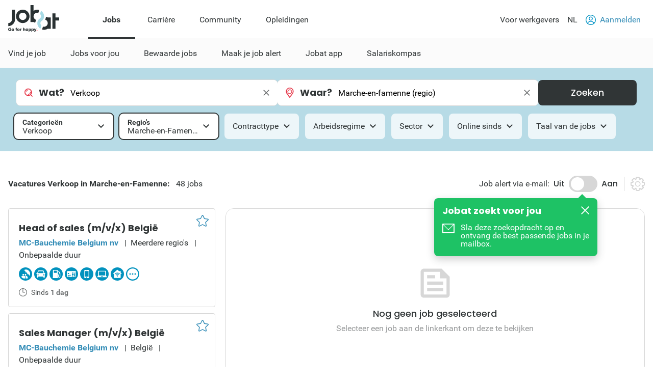

--- FILE ---
content_type: text/html; charset=utf-8
request_url: https://www.jobat.be/nl/jobs/verkoop/marche-en-famenne
body_size: 35454
content:



<!DOCTYPE html>

<html lang="nl">
<head>

<script src="/bundles/cookies?v=8xD5jnmcZ27pp5LYPgoZWquNbG7gzMUkdT8w7xy4yl41"></script>


<script type="text/javascript">
window.didomiConfig = { languages: { enabled: ['nl'],  default: 'nl' } };window.gdprAppliesGlobally=true;(function(){function a(e){if(!window.frames[e]){if(document.body&&document.body.firstChild){var t=document.body;var n=document.createElement("iframe");n.style.display="none";n.name=e;n.title=e;t.insertBefore(n,t.firstChild)}
else{setTimeout(function(){a(e)},5)}}}function e(n,r,o,c,s){function e(e,t,n,a){if(typeof n!=="function"){return}if(!window[r]){window[r]=[]}var i=false;if(s){i=s(e,t,n)}if(!i){window[r].push({command:e,parameter:t,callback:n,version:a})}}e.stub=true;function t(a){if(!window[n]||window[n].stub!==true){return}if(!a.data){return}
var i=typeof a.data==="string";var e;try{e=i?JSON.parse(a.data):a.data}catch(t){return}if(e[o]){var r=e[o];window[n](r.command,r.parameter,function(e,t){var n={};n[c]={returnValue:e,success:t,callId:r.callId};a.source.postMessage(i?JSON.stringify(n):n,"*")},r.version)}}
if(typeof window[n]!=="function"){window[n]=e;if(window.addEventListener){window.addEventListener("message",t,false)}else{window.attachEvent("onmessage",t)}}}e("__tcfapi","__tcfapiBuffer","__tcfapiCall","__tcfapiReturn");a("__tcfapiLocator");(function(e){
var t=document.createElement("script");t.id="spcloader";t.type="text/javascript";t.async=true;t.src="https://sdk.privacy-center.org/"+e+"/loader.js?target="+document.location.hostname;t.charset="utf-8";var n=document.getElementsByTagName("script")[0];n.parentNode.insertBefore(t,n)})("11ef8ac9-6270-4d5e-8b99-8d6a5bd60059")})();</script>
<script type="text/javascript">
var _didJobLogReference = "a53e1edd-03f1-42ed-ba42-2c120c2fcb29";
var _didNoticeShown = false;
var _didSaveConsents = false;
var _didConsents = "";
function triggerConsentEvent() {
    var event = new Event("jobat-consent-success", { "bubbles": false, "cancelable": true });
    document.body.dispatchEvent(event);
}

function setNoticeShown() {
    _didNoticeShown = true;
    if (typeof SaveJobLogNoticeShown == "function") { SaveJobLogNoticeShown(); }
}

function setConsentSession() {
    try {
        var cookieValue = null;
        var didomiEnabledPurposes = Didomi.getUserConsentStatusForAll().purposes.enabled;
        if (typeof kaching_load == "function"
            && didomiEnabledPurposes.includes("cookies")
            && didomiEnabledPurposes.includes("measure_content_performance")
            && didomiEnabledPurposes.includes("market_research")
            && didomiEnabledPurposes.includes("improve_products")) {
            kaching_load(didomiEnabledPurposes.includes("select_personalized_ads") && didomiEnabledPurposes.includes("select_personalized_content"));
        }
        var didomiConsents = didomiEnabledPurposes.sort().join();
        if (didomiConsents) { cookieValue = didomiConsents; }

        else if (Didomi.getUserConsentStatusForAll().purposes.disabled.length > 0) { cookieValue = "none"; }
        if (cookieValue != readCookie("consent_session")) { saveCookie("consent_session", cookieValue); $.get("/api/jobat/Consent/Update"); triggerConsentEvent(); }
        if (cookieValue) {
            _didConsents = cookieValue;
            _didSaveConsents = true;
            if (typeof SaveJobLogConsents == "function") { SaveJobLogConsents(); }
        }
    }
    catch (err) {
        appInsights.trackException("Didomi error: " + err);
        console.log("Didomi error: " + err);
    }
}
window.didomiOnReady = window.didomiOnReady || [];
window.didomiOnReady.push(setConsentSession);
window.didomiEventListeners = window.didomiEventListeners || [];
window.didomiEventListeners.push({
    event: 'consent.changed',
    listener: setConsentSession
});
window.didomiEventListeners.push({
    event: 'notice.shown',
    listener: setNoticeShown
});
</script>    <meta charset="utf-8" />
    <meta http-equiv="X-UA-Compatible" content="IE=edge,chrome=1" />
    <meta name="viewport" content="width=device-width, initial-scale=1.0, maximum-scale=1.0" />
    <meta name="google-signin-client_id" content="166952574327-esgaeuu05apvk546m6a89rinnvjaud8t.apps.googleusercontent.com">
    <!-- Google Tag Manager -->

    <script>
        (function (w, d, s, l, i) {
            w[l] = w[l] || []; w[l].push({
                'gtm.start':

                    new Date().getTime(), event: 'gtm.js'
            }); var f = d.getElementsByTagName(s)[0],

                j = d.createElement(s), dl = l != 'dataLayer' ? '&l=' + l : ''; j.async = true; j.src =

                    'https://www.googletagmanager.com/gtm.js?id=' + i + dl; f.parentNode.insertBefore(j, f);

        })(window, document, 'script', 'dataLayer', 'GTM-5GM2L36');
    </script>

    <!-- End Google Tag Manager -->
    <!--Bootstrap 5 variable-->
    <script>
        var isBootstrap5 = true;
    </script>

    <!--Set json path for carousel presets-->
    <script>
        window.carouselPresetsJsonPath = "/js/custom/carousel-responsive-presets.json";
    </script>

    <link rel="preconnect" href="https://cxense.com">
    <link href="/fonts/icomoon.ttf?l0fi2m" rel="preload" as="font" type="font/ttf" crossorigin>
    <link href="/fonts/Roboto/roboto-400.woff2" rel="preload" as="font" type="font/woff2" crossorigin>
    <link href="/fonts/Roboto/roboto-700.woff2" rel="preload" as="font" type="font/woff2" crossorigin>
    <link href="/fonts/Poppins/poppins-500.woff2" rel="preload" as="font" type="font/woff2" crossorigin>
    <link href="/fonts/Poppins/poppins-700.woff2" rel="preload" as="font" type="font/woff2" crossorigin>
    <link href='/bundles/responsive-b5/css?v=qpB_raoYLSWhXlrbidQKRjqqD0Uo54yiUynmuKgW1Ok1' rel='preload' as='style'>

    <link rel='preload' href='/bundles/cookies?v=8xD5jnmcZ27pp5LYPgoZWquNbG7gzMUkdT8w7xy4yl41' as='script'><link rel='preload' href='/bundles/jquery?v=9ktsOtIo0upvJP7-7FiXuOoOJe58RLFJ__wIRPL2vGo1' as='script'><link rel='preload' href='/bundles/tagging?v=4x6auxKP0O4TEGGumHxggiISEeyZxJCrGm4Uo3ZrDk81' as='script'><link rel='preload' href='/bundles/responsive?v=7GyXNNOUAMM7el943APEi9VrBVdDqocJrigdJzXZ7wY1' as='script'><link rel='preload' href='/bundles/externalrecommendercache?v=T9ipoJBTQuNuSRn9TGdqUJkucTig5anWIb7KZQZBe8k1' as='script'><link rel='preload' href='/bundles/jquery-validate?v=G3QFzuUa97IjnmiD6QChr-7RhrS6aaJuIsvGmLBwWHU1' as='script'><link rel='preload' href='/bundles/forms?v=5QEGb-OBxlQAdkXpuzhncf1LT8Q9TM85x2NNaXMrnIg1' as='script'><link rel='preload' href='/bundles/scripts?v=QDrvenyMZw8vTWE6hFXQrezSW8dpamzC0pAXDJne5Sc1' as='script'><link rel='preload' href='/bundles/jquery-validate-unobtrusive?v=aUqCraY-Z7Gvkk867nQVMBE2DRCAAhtoA36vQcoqXm41' as='script'><link rel='preload' href='/bundles/popper?v=RYSukBq1wXEsNzSEEUs9dXL5cupzMwxlR1Yg9ga0h5w1' as='script'><link rel='preload' href='/bundles/autocomplete?v=tFz2REAY9y2Czuzg1Zmui2G4mtZMkpMfdNW9mvH6PNA1' as='script'><link rel='preload' href='/bundles/jobsearch?v=dydFfXpKufaXfA1HSi008w8E0bbjwhStV7Bu_Sp4DkY1' as='script'><link rel='preload' href='/bundles/bootstrap?v=M4Nk6kIOwMFflsEKET0iPL9i5YBqbzMzvUOrd8gyCnw1' as='script'><link rel='preload' href='/bundles/selectize?v=yHfQOYmA-VaAdzZ_ZMTx3v5VoaLa__o7oUOKco1Y01k1' as='script'><link rel='preload' href='/bundles/jquery-unobtrusive-ajax?v=l1amtEk4zxKz7n7Oe2IwKL8kE8IRGDrXZj-BPetLWQs1' as='script'><link rel='preload' href='/bundles/jquery-validate-custom?v=7v41jhG6dkuLhVvaotTwvXrw_1K8my-qn-1tkZCGUfU1' as='script'><link rel='preload' href='/bundles/bootstrap-datepicker?v=f9bIPGtHF04OIqRdXweJKpcm6bnbS_vTccS76ZLywV41' as='script'><link rel='preload' href='/bundles/jsjoblogging?v=b-xQFSeFR5QGOi6_sHHBhQtkt5DwJNYGUwM1-cxsSCs1' as='script'><link rel='preload' href='/bundles/owl-carousel?v=bUTI2JXsz_hJtSDtBMfyxkSRJmjM0VzyS83Qc6woNyU1' as='script'><link rel='preload' href='/bundles/htmltemplates?v=TNafNubzt0hDTV-BEFovUO9LscL9F_OeZtltP1BSFFk1' as='script'><link rel='preload' href='/bundles/jobdetail?v=W9aj5vGHkymUPSO6PS3IvdCHCG5N4CGjuUx8msak74g1' as='script'>
<title>Nieuwe vacatures Verkoop in Marche-en-Famenne | Jobat.be</title><link rel='canonical' href='https://www.jobat.be/nl/jobs/verkoop/marche-en-famenne'  /><link rel='alternate' href='https://www.jobat.be/fr/emplois/vente/marche-en-famenne' hreflang='fr' /><link rel='alternate' href='https://www.jobat.be/nl/jobs/verkoop/marche-en-famenne' hreflang='nl' /><link rel='alternate' href='https://www.jobat.be/nl/jobs/verkoop/marche-en-famenne' hreflang='x-default' /><meta name="referrer" content="always" /><meta name="description" content="Bekijk 48 Verkoop vacatures in Marche-en-Famenne. Ga aan de slag in Verkoop, Winkelverkoop of ontdek alle andere Verkoop jobs op Jobat.be." /><meta name="cXenseParse:mhu-job-lastvisit-category" content="Technics, engineering & production" /><meta name="cXenseParse:mhu-job-lastvisit-sector" content="Other" /><meta name="cXenseParse:job-search-category" content="Sales" /><meta name="cXenseParse:job-search-term-where" content="Marche-en-Famenne (regio)" /><meta name="cXenseParse:job-search-region" content="Marche-en-Famenne" /><meta name="verify-v1" content="bf2ARuLQO1S1gxcD3fTgmb90zt38vup3OG0m1WY4N6c=" /><script type="application/ld+json">{ "@context": "https://schema.org", "@type": "BreadcrumbList", "itemListElement": [ { "@type": "ListItem", "position": 1, "item": { "@id": "https://www.jobat.be/nl/jobs/verkoop/marche-en-famenne", "name": "Verkoop" } } ] }</script>    <link rel="shortcut icon" href="/favicon.ico" type="image/x-icon" />
    
<script type="text/javascript">var adSlots = [];</script>
    
    <link href="/bundles/responsive-b5/css?v=qpB_raoYLSWhXlrbidQKRjqqD0Uo54yiUynmuKgW1Ok1" rel="stylesheet"/>

    <script src='/bundles/cookies?v=8xD5jnmcZ27pp5LYPgoZWquNbG7gzMUkdT8w7xy4yl41' defer></script>
<script src='/bundles/jquery?v=9ktsOtIo0upvJP7-7FiXuOoOJe58RLFJ__wIRPL2vGo1' ></script>
<script src='/bundles/tagging?v=4x6auxKP0O4TEGGumHxggiISEeyZxJCrGm4Uo3ZrDk81' defer></script>
<script src='/bundles/responsive?v=7GyXNNOUAMM7el943APEi9VrBVdDqocJrigdJzXZ7wY1' defer></script>
<script src='/bundles/externalrecommendercache?v=T9ipoJBTQuNuSRn9TGdqUJkucTig5anWIb7KZQZBe8k1' defer></script>
<script src='/bundles/jquery-validate?v=G3QFzuUa97IjnmiD6QChr-7RhrS6aaJuIsvGmLBwWHU1' defer></script>
<script src='/bundles/forms?v=5QEGb-OBxlQAdkXpuzhncf1LT8Q9TM85x2NNaXMrnIg1' defer></script>
<script src='/bundles/scripts?v=QDrvenyMZw8vTWE6hFXQrezSW8dpamzC0pAXDJne5Sc1' defer></script>
<script src='/bundles/jquery-validate-unobtrusive?v=aUqCraY-Z7Gvkk867nQVMBE2DRCAAhtoA36vQcoqXm41' defer></script>
<script src='/bundles/popper?v=RYSukBq1wXEsNzSEEUs9dXL5cupzMwxlR1Yg9ga0h5w1' defer></script>
<script src='/bundles/autocomplete?v=tFz2REAY9y2Czuzg1Zmui2G4mtZMkpMfdNW9mvH6PNA1' defer></script>
<script src='/bundles/jobsearch?v=dydFfXpKufaXfA1HSi008w8E0bbjwhStV7Bu_Sp4DkY1' defer></script>
<script src='/bundles/bootstrap?v=M4Nk6kIOwMFflsEKET0iPL9i5YBqbzMzvUOrd8gyCnw1' defer></script>
<script src='/bundles/selectize?v=yHfQOYmA-VaAdzZ_ZMTx3v5VoaLa__o7oUOKco1Y01k1' defer></script>
<script src='/bundles/jquery-unobtrusive-ajax?v=l1amtEk4zxKz7n7Oe2IwKL8kE8IRGDrXZj-BPetLWQs1' defer></script>
<script src='/bundles/jquery-validate-custom?v=7v41jhG6dkuLhVvaotTwvXrw_1K8my-qn-1tkZCGUfU1' defer></script>
<script src='/bundles/bootstrap-datepicker?v=f9bIPGtHF04OIqRdXweJKpcm6bnbS_vTccS76ZLywV41' defer></script>
<script src='/bundles/jsjoblogging?v=b-xQFSeFR5QGOi6_sHHBhQtkt5DwJNYGUwM1-cxsSCs1' defer></script>
<script src='/bundles/owl-carousel?v=bUTI2JXsz_hJtSDtBMfyxkSRJmjM0VzyS83Qc6woNyU1' defer></script>
<script src='/bundles/htmltemplates?v=TNafNubzt0hDTV-BEFovUO9LscL9F_OeZtltP1BSFFk1' defer></script>
<script src='/bundles/jobdetail?v=W9aj5vGHkymUPSO6PS3IvdCHCG5N4CGjuUx8msak74g1' defer></script>

    <link rel="image_src" href="https://www.jobat.be/images/logo_jobat.gif" />
    

    
    <script type="text/javascript">
        !function (v, y, T) { var S = v.location, k = "script", D = "instrumentationKey", C = "ingestionendpoint", I = "disableExceptionTracking", E = "ai.device.", b = "toLowerCase", w = (D[b](), "crossOrigin"), N = "POST", e = "appInsightsSDK", t = T.name || "appInsights", n = ((T.name || v[e]) && (v[e] = t), v[t] || function (l) { var u = !1, d = !1, g = { initialize: !0, queue: [], sv: "6", version: 2, config: l }; function m(e, t) { var n = {}, a = "Browser"; return n[E + "id"] = a[b](), n[E + "type"] = a, n["ai.operation.name"] = S && S.pathname || "_unknown_", n["ai.internal.sdkVersion"] = "javascript:snippet_" + (g.sv || g.version), { time: (a = new Date).getUTCFullYear() + "-" + i(1 + a.getUTCMonth()) + "-" + i(a.getUTCDate()) + "T" + i(a.getUTCHours()) + ":" + i(a.getUTCMinutes()) + ":" + i(a.getUTCSeconds()) + "." + (a.getUTCMilliseconds() / 1e3).toFixed(3).slice(2, 5) + "Z", iKey: e, name: "Microsoft.ApplicationInsights." + e.replace(/-/g, "") + "." + t, sampleRate: 100, tags: n, data: { baseData: { ver: 2 } } }; function i(e) { e = "" + e; return 1 === e.length ? "0" + e : e } } var e, n, f = l.url || T.src; function a(e) { var t, n, a, i, o, s, r, c, p; u = !0, g.queue = [], d || (d = !0, i = f, r = (c = function () { var e, t = {}, n = l.connectionString; if (n) for (var a = n.split(";"), i = 0; i < a.length; i++) { var o = a[i].split("="); 2 === o.length && (t[o[0][b]()] = o[1]) } return t[C] || (t[C] = "https://" + ((e = (n = t.endpointsuffix) ? t.location : null) ? e + "." : "") + "dc." + (n || "services.visualstudio.com")), t }()).instrumentationkey || l[D] || "", c = (c = c[C]) ? c + "/v2/track" : l.endpointUrl, (p = []).push((t = "SDK LOAD Failure: Failed to load Application Insights SDK script (See stack for details)", n = i, o = c, (s = (a = m(r, "Exception")).data).baseType = "ExceptionData", s.baseData.exceptions = [{ typeName: "SDKLoadFailed", message: t.replace(/\./g, "-"), hasFullStack: !1, stack: t + "\nSnippet failed to load [" + n + "] -- Telemetry is disabled\nHelp Link: https://go.microsoft.com/fwlink/?linkid=2128109\nHost: " + (S && S.pathname || "_unknown_") + "\nEndpoint: " + o, parsedStack: [] }], a)), p.push((s = i, t = c, (o = (n = m(r, "Message")).data).baseType = "MessageData", (a = o.baseData).message = 'AI (Internal): 99 message:"' + ("SDK LOAD Failure: Failed to load Application Insights SDK script (See stack for details) (" + s + ")").replace(/\"/g, "") + '"', a.properties = { endpoint: t }, n)), i = p, r = c, JSON && ((o = v.fetch) && !T.useXhr ? o(r, { method: N, body: JSON.stringify(i), mode: "cors" }) : XMLHttpRequest && ((s = new XMLHttpRequest).open(N, r), s.setRequestHeader("Content-type", "application/json"), s.send(JSON.stringify(i))))) } function i(e, t) { d || setTimeout(function () { !t && g.core || a() }, 500) } f && ((n = y.createElement(k)).src = f, !(o = T[w]) && "" !== o || "undefined" == n[w] || (n[w] = o), n.onload = i, n.onerror = a, n.onreadystatechange = function (e, t) { "loaded" !== n.readyState && "complete" !== n.readyState || i(0, t) }, e = n, T.ld < 0 ? y.getElementsByTagName("head")[0].appendChild(e) : setTimeout(function () { y.getElementsByTagName(k)[0].parentNode.appendChild(e) }, T.ld || 0)); try { g.cookie = y.cookie } catch (h) { } function t(e) { for (; e.length;)!function (t) { g[t] = function () { var e = arguments; u || g.queue.push(function () { g[t].apply(g, e) }) } }(e.pop()) } var s, r, o = "track", c = "TrackPage", p = "TrackEvent", o = (t([o + "Event", o + "PageView", o + "Exception", o + "Trace", o + "DependencyData", o + "Metric", o + "PageViewPerformance", "start" + c, "stop" + c, "start" + p, "stop" + p, "addTelemetryInitializer", "setAuthenticatedUserContext", "clearAuthenticatedUserContext", "flush"]), g.SeverityLevel = { Verbose: 0, Information: 1, Warning: 2, Error: 3, Critical: 4 }, (l.extensionConfig || {}).ApplicationInsightsAnalytics || {}); return !0 !== l[I] && !0 !== o[I] && (t(["_" + (s = "onerror")]), r = v[s], v[s] = function (e, t, n, a, i) { var o = r && r(e, t, n, a, i); return !0 !== o && g["_" + s]({ message: e, url: t, lineNumber: n, columnNumber: a, error: i, evt: v.event }), o }, l.autoExceptionInstrumented = !0), g }(T.cfg)); function a() { T.onInit && T.onInit(n) } (v[t] = n).queue && 0 === n.queue.length ? (n.queue.push(a), n.trackPageView({})) : a() }(window, document, {
            src: "https://js.monitor.azure.com/scripts/b/ai.2.min.js",
            // name: "appInsights",
            // ld: 0,
            // useXhr: 1,
            crossOrigin: "anonymous",
            // onInit: null,
            cfg: { // Application Insights Configuration
                connectionString: "InstrumentationKey=d1e013fb-c2cc-4109-bec1-b881edcf1f5a;IngestionEndpoint=https://westeurope-3.in.applicationinsights.azure.com/;LiveEndpoint=https://westeurope.livediagnostics.monitor.azure.com/"
            }
        });
    </script>

    



    
    

</head>
<body data-resources-version="2026-01-13T15:18:27" class="">
    <!-- Google Tag Manager (noscript) -->

    <noscript>
        <iframe src="https://www.googletagmanager.com/ns.html?id=GTM-5GM2L36 "
                height="0" width="0" style="display:none;visibility:hidden"></iframe>
    </noscript>

    <!-- End Google Tag Manager (noscript) -->

                <script id="cxense_info">
                    var u_cid = "";
                    var u_uid = "";                   
                </script>
                <script id='googleAnalyticsData'>
                    window.dataLayer = window.dataLayer || []; dataLayer.push({
  "event": "page_information",
  "pageType": "search_detail",
  "pageSection": "jobs",
  "searchTermWhat": "",
  "searchTermWhere": "Marche-en-Famenne (regio)",
  "levelQuestionPanel": null,
  "searchListItem": "5337678,5337657,5108154"
});

                    

                    

                    window.dataLayer = window.dataLayer || []; dataLayer.push({
  "event": "user_information",
  "userLoggedIn": "no",
  "userLoggedInType": "",
  "userCV": "",
  "userCVCompletion": "",
  "siteABTest": "null",
  "userHashed_email": "",
  "userHashed_email_new": "",
  "userSiteType": "d"
});
                </script>
                <script>
                    

                    
                </script>
    
    <script src="https://static.jobat.be/libs/popper.js/1.11.0/umd/popper.min.js" defer></script>
    




<div id="sitenav" class="responsive">
    <nav class="Navigation-lg" data-uitest-id="top-navigation" aria-label="Hoofdnavigatie">
        <div class="Navigation-container">
            <div class="Wrap">
                <div class="Navigation-main">
                    <a href="/nl" data-tealium-menuid="Home">
                        <img src="/-/media/jobat/jobat-be/images/logo.svg?h=120&amp;iar=0&amp;w=244&amp;hash=D0F63CEDE1922FB7265559CB0F3DFF67" class="mainLogo" alt="Jobat" width="244" height="120" />
                    </a>
                    <ul class="Navigation-list" role="menubar">
                            <li id="jobs-link" class="Navigation-item active" data-tealium-menuid="Jobs" data-item="jobs" aria-controls="submenu-jobs" role="none">
                                <a href="/nl" title="Jobs" class="Navigation-link" aria-current="page" aria-expanded="true" role="menuitem">Jobs</a>
                            </li>
                            <li id="carri&#232;re-link" class="Navigation-item " data-tealium-menuid="Carriere" data-item="carri&#232;re" aria-controls="submenu-carri&#232;re" role="none">
                                <a href="https://www.jobat.be/nl/carriere" title="Carri&#232;re" class="Navigation-link"  aria-expanded="false" role="menuitem">Carri&#232;re</a>
                            </li>
                            <li id="community-link" class="Navigation-item " data-tealium-menuid="Community" data-item="community" aria-controls="submenu-community" role="none">
                                <a href="https://www.jobat.be/nl/connect" title="Community" class="Navigation-link"  aria-expanded="false" role="menuitem">Community</a>
                            </li>
                            <li id="opleidingen-link" class="Navigation-item " data-tealium-menuid="Opleidingen" data-item="opleidingen" aria-controls="submenu-opleidingen" role="none">
                                <a href="https://www.jobat.be/nl/opleidingen" title="Opleidingen" class="Navigation-link"  aria-expanded="false" role="menuitem">Opleidingen</a>
                            </li>
                    </ul>
                </div>
                <div class="Navigation-secondary">
                    <nav aria-label="Secundaire navigatie">
                        <ul class="Navigation-list">
                            <li class="Navigation-item">
                                <a href="/nl/werkgevers" class="Navigation-link" data-tealium-menuid="Voor werkgevers">
                                    Voor werkgevers
                                </a>
                            </li>
                            <li class="Navigation-item SwitchLanguage">
                                <div class="dropdown dropdown-primary">
                            <button class="dropdown-toggle Navigation-link" id="dropdownLangButton" data-bs-toggle="dropdown" aria-expanded="false" aria-haspopup="true" aria-controls="langMenu" role="button">
                                NL
                            </button>

                            <ul id="langMenu" class="dropdown-menu" aria-labelledby="dropdownLangButton" role="menu">
                               <li role='none'><a href='https://www.jobat.be/nl/jobs/verkoop/marche-en-famenne' class='dropdown-item title='NL' data-tealium-menuid='TaalNL' role='menuitem'>Nederlands (NL)</a></li><li role='none'><a href='https://www.jobat.be/fr/emplois/vente/marche-en-famenne' class='dropdown-item title='FR' data-tealium-menuid='TaalFR' role='menuitem'>Frans (FR)</a></li><li role='none'><a href='https://www.jobat.be/en' class='dropdown-item title='EN' data-tealium-menuid='TaalEN' role='menuitem'>Engels (EN)</a></li>
                            </ul>
                        </div>
                            </li>

                            <li class="Navigation-item" role="none">
                                    <a href="/nl/secure/login" class="Navigation-link login" data-uitest-id="header-nav-login" data-tealium-menuid="Aanmelden">
                                        <span class="is-primary m-r-2 user-icon">
                                            <svg version="1.1" xmlns="http://www.w3.org/2000/svg" x="0" y="0" viewBox="0 0 28 28" xml:space="preserve"><style>.userSt1{fill:#fff}.userSt2{fill:#0093ce}</style><g transform="translate(0 28)"><g transform="translate(28 -14)"><path d="M0 0c0 7.7-6.3 14-14 14S-28 7.7-28 0s6.3-14 14-14S0-7.7 0 0" fill="#0292be"/></g><g transform="translate(23.87 -15.2)"><path class="userSt1" d="M2.3 1.1c0 6.7-5.4 12.1-12.1 12.1-6.8.1-12.2-5.3-12.2-12.1C-22-5.6-16.6-11-9.9-11-3.1-11 2.3-5.6 2.3 1.1"/></g><g  transform="translate(19.516 -17.554)"><path class="userSt2" d="M0 0c0 3-2.5 5.5-5.5 5.5S-11 3-11 0s2.5-5.5 5.5-5.5S0-3 0 0"/></g><g transform="translate(17.516 -17.554)"><path class="userSt1" d="M0 0c0 1.9-1.6 3.5-3.5 3.5S-7 1.9-7 0s1.6-3.5 3.5-3.5S0-1.9 0 0"/></g><g transform="translate(24.133 -4.352)"><path class="userSt2" d="M0 0c-1.7-4.1-5.7-6.7-10.1-6.7-4.4 0-8.4 2.7-10.1 6.7.5.5 1 1 1.6 1.4 1.2-3.7 4.7-6.1 8.5-6.1 3.9 0 7.3 2.5 8.5 6.1C-1 1-.5.5 0 0"/></g></g></svg>
                                        </span>
                                        Aanmelden
                                    </a>
                            </li>
                        </ul>
                    </nav>
                </div>
            </div>
        </div>
        <div class="Navigation-under-container">
                <div id="submenu-jobs" class="Navigation-under menu-active" data-submenu="jobs" aria-hidden="false" aria-labelledby="jobs-link">
                    <div class="Wrap">
                        <ul class="Navigation-under-list" role="menu">
                                    <li class="item" role="none">
                                        <a href="https://www.jobat.be/nl" data-tealium-menuid="Vind je job" role="menuitem">Vind je job</a>
                                    </li>
                                    <li class="item" role="none">
                                        <a href="/nl/myjobat/jobsvoorjou" data-tealium-menuid="Jobs op maat" role="menuitem">Jobs voor jou</a>
                                    </li>
                                    <li class="item" role="none">
                                        <a href="/nl/jobs/results?favorites=1 " data-tealium-menuid="Bewaarde jobs" role="menuitem">Bewaarde jobs</a>
                                    </li>
                                    <li class="item" role="none">
                                        <a href="https://www.jobat.be/nl/jobalert" data-tealium-menuid="Jobalert" role="menuitem">Maak je job alert</a>
                                    </li>
                                    <li class="item" role="none">
                                        <a href="https://www.jobat.be/nl/app" data-tealium-menuid="App" role="menuitem">Jobat app</a>
                                    </li>
                                    <li class="item" role="none">
                                        <a href="/nl/salariskompas" data-tealium-menuid="Salariskompas" role="menuitem">Salariskompas</a>
                                    </li>
                        </ul>
                    </div>
                </div>
                <div id="submenu-carri&#232;re" class="Navigation-under " data-submenu="carri&#232;re" aria-hidden="true" aria-labelledby="carri&#232;re-link">
                    <div class="Wrap">
                        <ul class="Navigation-under-list" role="menu">
                                    <li class="item" role="none">
                                        <a href="https://www.jobat.be/nl/art/student-starter" data-tealium-menuid="Student" role="menuitem">Student &amp; Starter</a>
                                    </li>
                                    <li class="item" role="none">
                                        <a href="https://www.jobat.be/nl/art/solliciteren" data-tealium-menuid="Solliciteren" role="menuitem">Solliciteren</a>
                                    </li>
                                    <li class="item" role="none">
                                        <a href="https://www.jobat.be/nl/art/loopbaan" data-tealium-menuid="Loopbaan" role="menuitem">Loopbaan</a>
                                    </li>
                                    <li class="item" role="none">
                                        <a href="https://www.jobat.be/nl/art/loon" data-tealium-menuid="Loon" role="menuitem">Loon</a>
                                    </li>
                                    <li class="item" role="none">
                                        <a href="https://www.jobat.be/nl/art/verlof-afwezigheden" data-tealium-menuid="Verlof" role="menuitem">Verlof &amp; Afwezigheden</a>
                                    </li>
                                    <li class="item" role="none">
                                        <a href="https://www.jobat.be/nl/art/ontslag" data-tealium-menuid="Ontslag" role="menuitem">Ontslag</a>
                                    </li>
                                    <li class="item" role="none">
                                        <a href="https://www.jobat.be/nl/art/pensioen" data-tealium-menuid="Pensioen" role="menuitem">Pensioen</a>
                                    </li>
                        </ul>
                    </div>
                </div>
                <div id="submenu-community" class="Navigation-under " data-submenu="community" aria-hidden="true" aria-labelledby="community-link">
                    <div class="Wrap">
                        <ul class="Navigation-under-list" role="menu">
                                    <li class="item" role="none">
                                        <a href="https://www.jobat.be/nl/jobs/bedrijven"  role="menuitem">Reviews</a>
                                    </li>
                                    <li class="item" role="none">
                                        <a href="https://www.jobat.be/nl/jobfair/overview"  role="menuitem">Jobbeurzen</a>
                                    </li>
                        </ul>
                    </div>
                </div>
                <div id="submenu-opleidingen" class="Navigation-under " data-submenu="opleidingen" aria-hidden="true" aria-labelledby="opleidingen-link">
                    <div class="Wrap">
                        <ul class="Navigation-under-list" role="menu">
                        </ul>
                    </div>
                </div>
        </div>
    </nav>
    <nav class="Navigation-sm" data-uitest-id="mobile-navigation">
        <div class="Navigation-overlay js-navigation-overlay"></div>

        <div class="Navigation-container">
            <div class="Navigation-Wrap">
                <div class="menu-mobile">
                    <button class="js-toggle-menu menu-icon" title="Open menu" aria-controls="Navigation-content-landing" aria-expanded="false">
                        <div class="is-menu">
                            <!-- ICON SVG -->
                        <!--?xml version="1.0" encoding="utf-8"?-->
                        <!-- Generator: Adobe Illustrator 23.0.3, SVG Export Plug-In . SVG Version: 6.00 Build 0)  -->
                        <svg version="1.1" id="Calque_1" xmlns="http://www.w3.org/2000/svg" xmlns:xlink="http://www.w3.org/1999/xlink" x="0px" y="0px" viewBox="0 0 28 28" style="enable-background:new 0 0 28 28;" xml:space="preserve">
<style type="text/css">
    .menu0 {
        fill: #0292BE;
    }

    .menu1 {
        fill: #FFFFFF;
    }
</style>
                        <g id="Group_8290" transform="translate(-241 -8)">
                        <g id="Group_8289" transform="translate(-55 -1)">
                        <path id="Rectangle_2681" class="menu0" d="M297.5,14h25c0.8,0,1.5,0.7,1.5,1.5l0,0c0,0.8-0.7,1.5-1.5,1.5h-25
			c-0.8,0-1.5-0.7-1.5-1.5l0,0C296,14.7,296.7,14,297.5,14z"></path>
                        <path id="Rectangle_2682" class="menu0" d="M297.5,22h25c0.8,0,1.5,0.7,1.5,1.5l0,0c0,0.8-0.7,1.5-1.5,1.5h-25
			c-0.8,0-1.5-0.7-1.5-1.5l0,0C296,22.7,296.7,22,297.5,22z"></path>
                        <path id="Rectangle_2683" class="menu0" d="M297.5,30h25c0.8,0,1.5,0.7,1.5,1.5l0,0c0,0.8-0.7,1.5-1.5,1.5h-25
			c-0.8,0-1.5-0.7-1.5-1.5l0,0C296,30.7,296.7,30,297.5,30z"></path>
	</g>
                        <rect id="Rectangle_3167" x="241" y="8" class="menu1" width="28" height="5"></rect>
                        <rect id="Rectangle_3168" x="241" y="32" class="menu1" width="28" height="4"></rect>
</g>
</svg>
                        </div>
                    </button>
                    <a href="/nl" data-tealium-menuid="Home">
                        <img src="/-/media/jobat/jobat-be/images/logo.svg?h=120&amp;iar=0&amp;w=244&amp;hash=D0F63CEDE1922FB7265559CB0F3DFF67" class="mainLogo" alt="" width="244" height="120" />
                    </a>
                </div>
                <div class="flex">
                    <a href="#" id="openAppButton" class="Btn-sm Btn-stroke Btn-app m-r-4" title="Open app" data-tealium-id="button-app">Open app</a>
                        <a href="/nl/secure/login" data-tealium-menuid="Aanmelden">
                            <span class="is-primary user-icon-logout">
                                <!-- ICON SVG -->
                            <!--?xml version="1.0" encoding="utf-8"?-->
                            <!-- Generator: Adobe Illustrator 23.0.3, SVG Export Plug-In . SVG Version: 6.00 Build 0)  -->
                            <svg version="1.1" id="Laag_1" xmlns="http://www.w3.org/2000/svg" xmlns:xlink="http://www.w3.org/1999/xlink" x="0px" y="0px" viewBox="0 0 50 50" style="enable-background:new 0 0 50 50;" xml:space="preserve">
                            <g>
                            <path class="icon-path" d="M25.1,0C32,0,38.2,2.8,42.7,7.4l0.1,0.1C47.3,12,50,18.2,50,25c0,6.9-2.8,13.1-7.4,17.6l-0.1,0.1
		C38,47.2,31.8,50,25,50c-6.9,0-13.1-2.8-17.6-7.4l0,0C2.9,38.1,0,31.9,0,25S2.8,11.9,7.4,7.4l0,0l0,0l0,0C12,2.8,18.2,0,25.1,0
		L25.1,0z M40,10.1c-3.8-3.8-9.2-6.2-14.9-6.2c-5.9,0-11.2,2.4-14.9,6.2l0,0C6.4,13.8,4,19.1,4,25s2.4,11.2,6.2,14.9l0,0l0,0
		c3.8,3.8,9.1,6.2,14.9,6.2s11.1-2.3,14.8-6.1l0.1-0.1c3.8-3.8,6.2-9.2,6.2-14.9C46.3,19.2,43.9,13.9,40,10.1L40,10.1z"></path>
                            <g>
                            <g>
                            <g>
                            <g>
                            <path class="icon-path" d="M25.6,12c-3.5,0-6.4,2.8-6.4,6.2s2.9,6.2,6.4,6.2s6.4-2.8,6.4-6.2S29.1,12,25.6,12 M25.6,27.4
						c-5.3,0-9.5-4.2-9.5-9.3s4.3-9.3,9.5-9.3s9.5,4.2,9.5,9.3S30.9,27.4,25.6,27.4"></path>
				</g>
			</g>
                            <g>
                            <g>
                            <path class="icon-path" d="M36.2,38.4c-2.1-3.7-6.2-6.1-10.6-6.1s-8.4,2.3-10.6,6.1L12.3,37c2.7-4.7,7.8-7.7,13.2-7.7
						s10.6,2.9,13.2,7.7L36.2,38.4z"></path>
				</g>
			</g>
		</g>
	</g>
</g>
</svg>
                            </span>
                        </a>
                </div>
            </div>
        </div>

        <div class="Navigation-content-landing" data-overlay="main-overlay">
            <div class="head">
                <button aria-label="Menu sluiten" class="icon icon-close-3 js-toggle-menu close"></button>
                <img src="/-/media/jobat/jobat-be/images/logo.svg?h=120&amp;iar=0&amp;w=244&amp;hash=D0F63CEDE1922FB7265559CB0F3DFF67" class="mainLogo" alt="Jobat" width="244" height="120" />
            </div>

            <ul class="Navigation-list" role="menubar">
                    <li class="Navigation-item" role="none">
                            <a class="Navigation-link js-subnav-overlay" data-trigger-overlay="jobs-overlay" aria-haspopup="true" aria-expanded="true" aria-controls="overlay-jobs">
                                Jobs
                                <i class="icon icon-arrow-right"></i>
                            </a>
                    </li>
                    <li class="Navigation-item" role="none">
                            <a class="Navigation-link js-subnav-overlay" data-trigger-overlay="carrière-overlay" aria-haspopup="true" aria-expanded="false" aria-controls="overlay-carri&#232;re">
                                Carri&#232;re
                                <i class="icon icon-arrow-right"></i>
                            </a>
                    </li>
                    <li class="Navigation-item" role="none">
                            <a class="Navigation-link js-subnav-overlay" data-trigger-overlay="community-overlay" aria-haspopup="true" aria-expanded="false" aria-controls="overlay-community">
                                Community
                                <i class="icon icon-arrow-right"></i>
                            </a>
                    </li>
                    <li class="Navigation-item" role="none">
                            <a href="https://www.jobat.be/nl/opleidingen" data-tealium-menuid="Opleidingen" class="Navigation-link" aria-expanded="false" role="menuitem">
                                Opleidingen
                            </a>
                    </li>

                <li class="Navigation-item">
                        <a href="/nl/secure/login" class="Navigation-link user line" data-tealium-menuid="Aanmelden">
                            <span class="is-dark user-icon">
                                <!-- ICON SVG -->
                            <!--?xml version="1.0" encoding="utf-8"?-->
                            <!-- Generator: Adobe Illustrator 23.0.3, SVG Export Plug-In . SVG Version: 6.00 Build 0)  -->
                            <svg version="1.1" id="Laag_1" xmlns="http://www.w3.org/2000/svg" xmlns:xlink="http://www.w3.org/1999/xlink" x="0px" y="0px" viewBox="0 0 50 50" style="enable-background:new 0 0 50 50;" xml:space="preserve">
                            <g>
                            <path class="icon-path" d="M25.1,0C32,0,38.2,2.8,42.7,7.4l0.1,0.1C47.3,12,50,18.2,50,25c0,6.9-2.8,13.1-7.4,17.6l-0.1,0.1
		C38,47.2,31.8,50,25,50c-6.9,0-13.1-2.8-17.6-7.4l0,0C2.9,38.1,0,31.9,0,25S2.8,11.9,7.4,7.4l0,0l0,0l0,0C12,2.8,18.2,0,25.1,0
		L25.1,0z M40,10.1c-3.8-3.8-9.2-6.2-14.9-6.2c-5.9,0-11.2,2.4-14.9,6.2l0,0C6.4,13.8,4,19.1,4,25s2.4,11.2,6.2,14.9l0,0l0,0
		c3.8,3.8,9.1,6.2,14.9,6.2s11.1-2.3,14.8-6.1l0.1-0.1c3.8-3.8,6.2-9.2,6.2-14.9C46.3,19.2,43.9,13.9,40,10.1L40,10.1z"></path>
                            <g>
                            <g>
                            <g>
                            <g>
                            <path class="icon-path" d="M25.6,12c-3.5,0-6.4,2.8-6.4,6.2s2.9,6.2,6.4,6.2s6.4-2.8,6.4-6.2S29.1,12,25.6,12 M25.6,27.4
						c-5.3,0-9.5-4.2-9.5-9.3s4.3-9.3,9.5-9.3s9.5,4.2,9.5,9.3S30.9,27.4,25.6,27.4"></path>
				</g>
			</g>
                            <g>
                            <g>
                            <path class="icon-path" d="M36.2,38.4c-2.1-3.7-6.2-6.1-10.6-6.1s-8.4,2.3-10.6,6.1L12.3,37c2.7-4.7,7.8-7.7,13.2-7.7
						s10.6,2.9,13.2,7.7L36.2,38.4z"></path>
				</g>
			</g>
		</g>
	</g>
</g>
</svg>
                            </span>
                            <div class="MyProfil-name">
                                Aanmelden
                            </div>
                        </a>
                </li>
                <li class="Navigation-item">
                    <a href="/nl/werkgevers" class="Navigation-link line" data-tealium-menuid="Voor werkgevers">
                        Voor werkgevers
                    </a>
                </li>
            </ul>

            <div class='lang-link' role='menu'>
                        <a href='https://www.jobat.be/nl/jobs/verkoop/marche-en-famenne' onclick='return false;' class='active'  title='NL' role='menuitem'>NL</a><a href='https://www.jobat.be/fr/emplois/vente/marche-en-famenne' class=''  title='FR' role='menuitem'>FR</a><a href='https://www.jobat.be/en' class=''  title='EN' role='menuitem'>EN</a>
                    </div>

            <div class="app-box">
                    <a href="https://play.google.com/store/apps/details?id=be.jobat.mobile">
                        <img src="/images/google-play.png" alt="Google Play">
                    </a>
                    <a href="https://apps.apple.com/be/app/jobat/id1629598091">
                        <img src="/images/apple-store.png" alt="Apple Store">
                    </a>
            </div>
        </div>

            <div class="Navigation-overlay-landing" data-overlay="jobs-overlay" id="overlay-jobs" aria-hidden="true">
                <div class="head">
                    <i class="icon icon-arrow-left js-subnav-overlay" data-trigger-overlay="main-overlay"></i>
                    <div class="jbt-subtitleMd">Jobs</div>
                    <button aria-label="Menu sluiten" class="icon icon-close-3 js-navigation-overlay close"></button>
                </div>

                <ul class="Navigation-list" role="menu">
                    <li class="Navigation-item" role="none">
                        <a href="/nl" data-tealium-menuid="Jobs" class="Navigation-link line" role="menuitem">Jobs</a>
                    </li>
                            <li class="Navigation-item" role="none">
                                <a href="https://www.jobat.be/nl" data-tealium-menuid="Vind je job" class="Navigation-link" role="menuitem">Vind je job</a>
                            </li>
                            <li class="Navigation-item" role="none">
                                <a href="/nl/myjobat/jobsvoorjou" data-tealium-menuid="Jobs op maat" class="Navigation-link" role="menuitem">Jobs voor jou</a>
                            </li>
                            <li class="Navigation-item" role="none">
                                <a href="/nl/jobs/results?favorites=1 " data-tealium-menuid="Bewaarde jobs" class="Navigation-link" role="menuitem">Bewaarde jobs</a>
                            </li>
                            <li class="Navigation-item" role="none">
                                <a href="https://www.jobat.be/nl/jobalert" data-tealium-menuid="Jobalert" class="Navigation-link" role="menuitem">Maak je job alert</a>
                            </li>
                            <li class="Navigation-item" role="none">
                                <a href="https://www.jobat.be/nl/app" data-tealium-menuid="App" class="Navigation-link" role="menuitem">Jobat app</a>
                            </li>
                            <li class="Navigation-item" role="none">
                                <a href="/nl/salariskompas" data-tealium-menuid="Salariskompas" class="Navigation-link" role="menuitem">Salariskompas</a>
                            </li>
                </ul>
            </div>
            <div class="Navigation-overlay-landing" data-overlay="carri&#232;re-overlay" id="overlay-carri&#232;re" aria-hidden="true">
                <div class="head">
                    <i class="icon icon-arrow-left js-subnav-overlay" data-trigger-overlay="main-overlay"></i>
                    <div class="jbt-subtitleMd">Carri&#232;re</div>
                    <button aria-label="Menu sluiten" class="icon icon-close-3 js-navigation-overlay close"></button>
                </div>

                <ul class="Navigation-list" role="menu">
                    <li class="Navigation-item" role="none">
                        <a href="https://www.jobat.be/nl/carriere" data-tealium-menuid="Carriere" class="Navigation-link line" role="menuitem">Carri&#232;re</a>
                    </li>
                            <li class="Navigation-item" role="none">
                                <a href="https://www.jobat.be/nl/art/student-starter" data-tealium-menuid="Student" class="Navigation-link" role="menuitem">Student &amp; Starter</a>
                            </li>
                            <li class="Navigation-item" role="none">
                                <a href="https://www.jobat.be/nl/art/solliciteren" data-tealium-menuid="Solliciteren" class="Navigation-link" role="menuitem">Solliciteren</a>
                            </li>
                            <li class="Navigation-item" role="none">
                                <a href="https://www.jobat.be/nl/art/loopbaan" data-tealium-menuid="Loopbaan" class="Navigation-link" role="menuitem">Loopbaan</a>
                            </li>
                            <li class="Navigation-item" role="none">
                                <a href="https://www.jobat.be/nl/art/loon" data-tealium-menuid="Loon" class="Navigation-link" role="menuitem">Loon</a>
                            </li>
                            <li class="Navigation-item" role="none">
                                <a href="https://www.jobat.be/nl/art/verlof-afwezigheden" data-tealium-menuid="Verlof" class="Navigation-link" role="menuitem">Verlof &amp; Afwezigheden</a>
                            </li>
                            <li class="Navigation-item" role="none">
                                <a href="https://www.jobat.be/nl/art/ontslag" data-tealium-menuid="Ontslag" class="Navigation-link" role="menuitem">Ontslag</a>
                            </li>
                            <li class="Navigation-item" role="none">
                                <a href="https://www.jobat.be/nl/art/pensioen" data-tealium-menuid="Pensioen" class="Navigation-link" role="menuitem">Pensioen</a>
                            </li>
                </ul>
            </div>
            <div class="Navigation-overlay-landing" data-overlay="community-overlay" id="overlay-community" aria-hidden="true">
                <div class="head">
                    <i class="icon icon-arrow-left js-subnav-overlay" data-trigger-overlay="main-overlay"></i>
                    <div class="jbt-subtitleMd">Community</div>
                    <button aria-label="Menu sluiten" class="icon icon-close-3 js-navigation-overlay close"></button>
                </div>

                <ul class="Navigation-list" role="menu">
                    <li class="Navigation-item" role="none">
                        <a href="https://www.jobat.be/nl/connect" data-tealium-menuid="Community" class="Navigation-link line" role="menuitem">Community</a>
                    </li>
                            <li class="Navigation-item" role="none">
                                <a href="https://www.jobat.be/nl/jobs/bedrijven"  class="Navigation-link" role="menuitem">Reviews</a>
                            </li>
                            <li class="Navigation-item" role="none">
                                <a href="https://www.jobat.be/nl/jobfair/overview"  class="Navigation-link" role="menuitem">Jobbeurzen</a>
                            </li>
                </ul>
            </div>
            <div class="Navigation-overlay-landing" data-overlay="opleidingen-overlay" id="overlay-opleidingen" aria-hidden="true">
                <div class="head">
                    <i class="icon icon-arrow-left js-subnav-overlay" data-trigger-overlay="main-overlay"></i>
                    <div class="jbt-subtitleMd">Opleidingen</div>
                    <button aria-label="Menu sluiten" class="icon icon-close-3 js-navigation-overlay close"></button>
                </div>

                <ul class="Navigation-list" role="menu">
                    <li class="Navigation-item" role="none">
                        <a href="https://www.jobat.be/nl/opleidingen" data-tealium-menuid="Opleidingen" class="Navigation-link line" role="menuitem">Opleidingen</a>
                    </li>
                </ul>
            </div>

    </nav>
</div>



<div class="jobResultsDetails-header">
    <div class="MainContent">
        <div class="Wrap">
            <div class="jobResultsDetails-search-header">
                <div class="FormElement Form-searchJobs">
                    <div class="field-container toggle-search">
                        <span class="label-static">
                            <div class="is-searchPanel is-red icon">
                                <!-- ICON SVG -->
                                                <?xml version="1.0" encoding="utf-8"?>
<!-- Generator: Adobe Illustrator 26.0.3, SVG Export Plug-In . SVG Version: 6.00 Build 0)  -->
<svg version="1.1" id="Layer_1" xmlns="http://www.w3.org/2000/svg" xmlns:xlink="http://www.w3.org/1999/xlink" x="0px" y="0px"
     viewBox="0 0 16 20" style="enable-background:new 0 0 16 20;" xml:space="preserve">
<style type="text/css">
	.icon-path0{fill:#FFFFFF;}
    .icon-path{fill:#E53345;}
</style>
    <g>
	<g>
		<path class="icon-path0" d="M0,0h16v20H0V0z"/>
        <path class="icon-path" d="M5.5,4.9C5.2,5,5,5.1,4.7,5.3C4.5,5.4,4.2,5.6,4,5.8C3.8,6,3.6,6.3,3.5,6.5C3.3,6.8,3.2,7,3.1,7.3
			C3,7.5,3.1,7.7,3.3,7.8c0.2,0.1,0.4,0,0.5-0.2C3.9,7.4,4,7.2,4.2,7c0.1-0.2,0.3-0.4,0.5-0.6C4.8,6.2,5,6.1,5.2,5.9
			c0.2-0.1,0.4-0.3,0.7-0.4C6.1,5.5,6.2,5.2,6.1,5c0,0,0,0,0,0C5.9,4.9,5.7,4.8,5.5,4.9z M15.6,16.5l-2.8-2.8
			c0.5-0.5,0.9-1.2,1.1-1.8c0.4-0.9,0.5-1.8,0.5-2.7c0-0.9-0.2-1.8-0.5-2.7v0c-0.4-0.8-0.9-1.6-1.5-2.3l0,0
			c-0.7-0.7-1.4-1.2-2.3-1.6C9.2,2.2,8.2,2,7.3,2c-1.9,0-3.7,0.7-5,2.1C1.6,4.7,1.1,5.5,0.7,6.4C0.4,7.2,0.2,8.2,0.2,9.1
			c0,0.9,0.2,1.8,0.5,2.7l0,0c0.4,0.9,0.9,1.7,1.6,2.3c0.7,0.7,1.5,1.2,2.3,1.6c0.9,0.4,1.8,0.5,2.7,0.5c0.9,0,1.9-0.2,2.7-0.5
			c0.7-0.3,1.3-0.7,1.8-1.1l2.8,2.8c0.3,0.2,0.7,0.2,0.9,0C15.9,17.1,15.8,16.7,15.6,16.5z M11.4,13.2c-0.5,0.6-1.2,1-1.9,1.3
			c-0.7,0.3-1.5,0.4-2.2,0.4c-0.8,0-1.5-0.2-2.2-0.5c-0.7-0.3-1.4-0.7-1.9-1.3c-0.5-0.5-1-1.2-1.3-1.9l0,0C1.6,10.6,1.4,9.8,1.4,9
			c0-0.8,0.1-1.5,0.4-2.2c0.9-2.2,3-3.6,5.4-3.6c0.8,0,1.5,0.1,2.2,0.4c0.7,0.3,1.4,0.7,1.9,1.3l0,0c0.5,0.5,1,1.2,1.2,1.9l0,0
			c0.3,0.7,0.4,1.5,0.4,2.2c0,0.8-0.1,1.5-0.4,2.2C12.4,12,12,12.7,11.4,13.2L11.4,13.2z M11.5,8.7c-0.2,0-0.4,0.2-0.4,0.4
			c0,0.5-0.1,1-0.3,1.5v0c-0.2,0.5-0.5,0.9-0.8,1.2c-0.4,0.4-0.8,0.6-1.2,0.8c-0.5,0.2-1,0.3-1.5,0.3c-0.2,0-0.4,0.2-0.4,0.4
			c0,0.2,0.2,0.4,0.4,0.4c0.6,0,1.2-0.1,1.7-0.4c0.6-0.2,1.1-0.6,1.5-1c0.4-0.4,0.8-0.9,1-1.5v0c0.2-0.6,0.4-1.1,0.4-1.7
			C11.9,8.9,11.7,8.7,11.5,8.7L11.5,8.7z"/>
	</g>
</g>
</svg>
                            </div>
                            Wat, Waar
                        </span>
                        <div class="input-container">
                            <input type="text" placeholder="" class="input-to-clear ui-autocomplete-input" id="searchJobCity" autocomplete="off">
                            <span class="js-clear-input clear-input icon icon-close-3" style="display: none;"></span>
                        </div>
                    </div>
                </div>
            </div>
            <div class="jobResultsDetails-search">
                <div class="MainContent">
                    <div class="Wrap">
<form action="/api/jobat/JobSearch/Box" data-jobsearch="form" method="post"><input name="__RequestVerificationToken" type="hidden" value="wWc1QW-WhAExzieatQYjHQPDOaAkRZPgrCqJIUimakQUKU034bRJxgdQ6_Dfkoff9p2jnnXESzfUIkWH2YgZarcePHc1" /><input id="JobSearchFilter" name="JobSearchFilter" type="hidden" value="ZnVuY3Rpb250eXBlPTUzJnJlZ2lvbj0zOTc=" />                            <div class="header-mobile">
                                <button type="button" class="toggle-search icon-back" aria-label="Sluiten">
                                    <span class="jbt-icon-arrow-left" aria-hidden="true"></span>
                                </button>
                            </div>
                            <div class="FormElement Form-searchJobs">
                                <div class="fields">
                                    <div class="label-mobile">Wat?</div>
                                    <div class="field-container">
                                        <span class="label-static">
                                            <div class="is-searchPanel is-red icon">
                                                <!-- ICON SVG -->
                                                <?xml version="1.0" encoding="utf-8"?>
<!-- Generator: Adobe Illustrator 26.0.3, SVG Export Plug-In . SVG Version: 6.00 Build 0)  -->
<svg version="1.1" id="Layer_1" xmlns="http://www.w3.org/2000/svg" xmlns:xlink="http://www.w3.org/1999/xlink" x="0px" y="0px"
     viewBox="0 0 16 20" style="enable-background:new 0 0 16 20;" xml:space="preserve">
<style type="text/css">
	.icon-path0{fill:#FFFFFF;}
    .icon-path{fill:#E53345;}
</style>
    <g>
	<g>
		<path class="icon-path0" d="M0,0h16v20H0V0z"/>
        <path class="icon-path" d="M5.5,4.9C5.2,5,5,5.1,4.7,5.3C4.5,5.4,4.2,5.6,4,5.8C3.8,6,3.6,6.3,3.5,6.5C3.3,6.8,3.2,7,3.1,7.3
			C3,7.5,3.1,7.7,3.3,7.8c0.2,0.1,0.4,0,0.5-0.2C3.9,7.4,4,7.2,4.2,7c0.1-0.2,0.3-0.4,0.5-0.6C4.8,6.2,5,6.1,5.2,5.9
			c0.2-0.1,0.4-0.3,0.7-0.4C6.1,5.5,6.2,5.2,6.1,5c0,0,0,0,0,0C5.9,4.9,5.7,4.8,5.5,4.9z M15.6,16.5l-2.8-2.8
			c0.5-0.5,0.9-1.2,1.1-1.8c0.4-0.9,0.5-1.8,0.5-2.7c0-0.9-0.2-1.8-0.5-2.7v0c-0.4-0.8-0.9-1.6-1.5-2.3l0,0
			c-0.7-0.7-1.4-1.2-2.3-1.6C9.2,2.2,8.2,2,7.3,2c-1.9,0-3.7,0.7-5,2.1C1.6,4.7,1.1,5.5,0.7,6.4C0.4,7.2,0.2,8.2,0.2,9.1
			c0,0.9,0.2,1.8,0.5,2.7l0,0c0.4,0.9,0.9,1.7,1.6,2.3c0.7,0.7,1.5,1.2,2.3,1.6c0.9,0.4,1.8,0.5,2.7,0.5c0.9,0,1.9-0.2,2.7-0.5
			c0.7-0.3,1.3-0.7,1.8-1.1l2.8,2.8c0.3,0.2,0.7,0.2,0.9,0C15.9,17.1,15.8,16.7,15.6,16.5z M11.4,13.2c-0.5,0.6-1.2,1-1.9,1.3
			c-0.7,0.3-1.5,0.4-2.2,0.4c-0.8,0-1.5-0.2-2.2-0.5c-0.7-0.3-1.4-0.7-1.9-1.3c-0.5-0.5-1-1.2-1.3-1.9l0,0C1.6,10.6,1.4,9.8,1.4,9
			c0-0.8,0.1-1.5,0.4-2.2c0.9-2.2,3-3.6,5.4-3.6c0.8,0,1.5,0.1,2.2,0.4c0.7,0.3,1.4,0.7,1.9,1.3l0,0c0.5,0.5,1,1.2,1.2,1.9l0,0
			c0.3,0.7,0.4,1.5,0.4,2.2c0,0.8-0.1,1.5-0.4,2.2C12.4,12,12,12.7,11.4,13.2L11.4,13.2z M11.5,8.7c-0.2,0-0.4,0.2-0.4,0.4
			c0,0.5-0.1,1-0.3,1.5v0c-0.2,0.5-0.5,0.9-0.8,1.2c-0.4,0.4-0.8,0.6-1.2,0.8c-0.5,0.2-1,0.3-1.5,0.3c-0.2,0-0.4,0.2-0.4,0.4
			c0,0.2,0.2,0.4,0.4,0.4c0.6,0,1.2-0.1,1.7-0.4c0.6-0.2,1.1-0.6,1.5-1c0.4-0.4,0.8-0.9,1-1.5v0c0.2-0.6,0.4-1.1,0.4-1.7
			C11.9,8.9,11.7,8.7,11.5,8.7L11.5,8.7z"/>
	</g>
</g>
</svg>
                                            </div>
                                            <span class="label">Wat?</span>
                                        </span>
                                        <div class="input-container">
                                            <input autocomplete="off" class="input-to-clear ui-autocomplete-input jobs_search" data-autocomplete="/api/jobat/JobSearch/AutoCompleteJobTitle" data-autocomplete-clicked="/api/jobat/JobSearch/AutoCompleteJobTitleClicked" data-jobsearch="keyword" data-tealium-id="jobs-search-what" id="searchJob" maxlength="80" name="Keyword" placeholder="Jobtitel, bedrijfsnaam of trefwoorden" type="text" value="Verkoop" />
                                            <span class="js-clear-input clear-input icon jbt-icon-close" style="display: none;"></span>
                                        </div>
                                    </div>
                                </div>

                                <div class="fields">
                                    <div class="label-mobile">Waar?</div>
                                    <div class="field-container">
                                        <span class="label-static">
                                            <div class="is-searchPanel is-red icon">
                                                <!-- ICON SVG -->
                                        <?xml version="1.0" encoding="utf-8"?>
<!-- Generator: Adobe Illustrator 26.0.3, SVG Export Plug-In . SVG Version: 6.00 Build 0)  -->
<svg version="1.1" id="Layer_1" xmlns="http://www.w3.org/2000/svg" xmlns:xlink="http://www.w3.org/1999/xlink" x="0px" y="0px"
     viewBox="0 0 16 20" style="enable-background:new 0 0 16 20;" xml:space="preserve">
<style type="text/css">
	.icon-path0{fill:#FFFFFF;}
    .icon-path{fill:#E53345;}
</style>
    <g>
	<path class="icon-path0" d="M0,0h16v20H0V0z"/>
        <g>
		<path class="icon-path" d="M8,3.8c-2.4,0-4.3,1.9-4.3,4.3s1.9,4.3,4.3,4.3s4.3-1.9,4.3-4.3l0,0C12.3,5.7,10.4,3.8,8,3.8z M8,11.6
			c-1.9,0-3.5-1.6-3.5-3.5C4.5,6.2,6,4.6,8,4.6c1.9,0,3.5,1.6,3.5,3.5l0,0C11.5,10.1,9.9,11.6,8,11.6C8,11.6,8,11.6,8,11.6z"/>
	</g>
        <path class="icon-path" d="M8,0.2C4,0.2,0.7,3.5,0.6,7.6c0,1.6,0.6,3.2,1.5,4.5l5.3,7.5c0.1,0.2,0.3,0.3,0.5,0.3c0.2,0,0.4-0.1,0.5-0.3
		l5.3-7.5c0.9-1.3,1.5-2.9,1.5-4.5C15.4,3.5,12.1,0.2,8,0.2C8,0.2,8,0.2,8,0.2z M8,18.1l-4.8-6.8c-0.8-1.1-1.2-2.4-1.3-3.8
		c0-3.4,2.7-6.2,6-6.2s6.2,2.7,6.2,6c0,0.1,0,0.1,0,0.2c0,1.4-0.5,2.7-1.3,3.8L8,18.1z"/>
</g>
</svg>
                                            </div>
                                            <span class="label">Waar?</span>
                                        </span>
                                        <div class="input-container">
                                            <input autocomplete="off" class="input-to-clear ui-autocomplete-input" data-autocomplete="/api/jobat/JobSearch/AutoCompleteRegions" data-jobsearch="location" data-tealium-id="jobs-search-where" id="searchCity" maxlength="80" name="Location" placeholder="Gemeente of provincie" style="" type="text" value="Marche-en-famenne (regio)" />
                                            <span class="js-clear-input clear-input icon jbt-icon-close" style="display: none;"></span>
                                            <input class="input-to-clear" data-jobsearch="locationid" id="LocationID" name="LocationID" type="hidden" value="r-397" />
                                        </div>

                                    </div>
                                </div>

                                <div class="cta">
                                    <a class="Btn-lg cta-btn" data-tealium-id="jobs-search-button" data-uitest-id="jobs-search-submit" data-jobsearch="submit">Zoeken</a>
                                </div>
                            </div>
</form>                    </div>
                </div>
            </div>
            


<div class="jobResultsDetails-filtersContainer">
    <div class="filtersNav">
        <div class="arrow-left arrow">
            <span class="is-button-light icon">
                <svg version="1.1" id="Layer_1" xmlns="http://www.w3.org/2000/svg" xmlns:xlink="http://www.w3.org/1999/xlink" x="0px" y="0px"
     viewBox="0 0 8 14" style="enable-background:new 0 0 8 14;" xml:space="preserve">
    <g>
	<g>
		<path class="icon-path" d="M0,7l7-7l1,1L2,7l6,6l-1,1L0,7z"/>
	</g>
</g>
</svg>
            </span>
        </div>
        <div class="arrow-right arrow">
            <span class="is-button-light icon">
                <svg version="1.1" id="Calque_1" xmlns="http://www.w3.org/2000/svg" xmlns:xlink="http://www.w3.org/1999/xlink" x="0px" y="0px"
     viewBox="0 0 8 14" style="enable-background:new 0 0 8 14;" xml:space="preserve">
    <g id="prefix__Drop_down" transform="rotate(-90 7.002 7.002)">
	<g id="prefix__Group_6030">
		<path id="prefix__Union_21" class="icon-path" d="M7,8L0,1l1-1l6,6l6-6l1,1L7,8z"/>
	</g>
</g>
</svg>
            </span>
        </div>
    </div>
    <div class="jobResultsDetails-filters">
                <div class="dropdown dropdown-filters js-filters">
                    <div class="dropdown-toggle filled" id="Categorie&#235;n">
                        <div class="field">
                            <div class="label">Categorie&#235;n</div>
                            <div class="filters">Verkoop</div>
                        </div>
                    </div>
                    <div class="dropdown-items">
                        <div class="header-list">
                            Categorie&#235;n
                            <div class="Btn-sm Btn-stroke Btn-icon close js-filters-close">
                                <span class="is-sm m-r-1 is-primary">
                                    <svg version="1.1" id="Component_266_556" xmlns="http://www.w3.org/2000/svg" xmlns:xlink="http://www.w3.org/1999/xlink" x="0px" y="0px" viewBox="0 0 16 16" style="enable-background:new 0 0 16 16;" xml:space="preserve"><path id="Path_1205" class="icon-path" d="M16,0.9L15.1,0L8,7.1L0.9,0L0,0.9L7.1,8L0,15.1L0.9,16L8,8.9l7.1,7.1l0.9-0.9L8.9,8L16,0.9z"></path></svg>
                                </span>
                                Close
                            </div>
                        </div>
                        <ul class="content-list" aria-labelledby="Categorie&#235;n">
                                <li class="CollapsedList ">
                                            <a class="dropdown-item " data-tealium-id='criteria-remove' href="/nl/jobs/marche-en-famenne">
                                                Alle jobs<span class="number">243</span>
                                            </a>
                                </li>
                                <li class="CollapsedList ">
                                        <span class="CollapsedList-title dropdown-item">
                                            Techniek, engineering &amp; productie<span class="number">82</span>
                                        </span>
                                        <ul class="subList CollapsedList-container">
                                                <li class="">
                                                        <a class="dropdown-item" data-tealium-subfunction='Techniek, engineering &amp; productie' href="/nl/jobs/techniek-engineering-productie/marche-en-famenne">
                                                            Bekijk alle jobs<span class="number">82</span>
                                                        </a>
                                                                                                    </li>
                                                <li class="">
                                                        <a class="dropdown-item" data-tealium-subfunction='Technisch kader' href="/nl/jobs/techniek-engineering-productie/technisch-kader/marche-en-famenne">
                                                            Technisch kader<span class="number">18</span>
                                                        </a>
                                                                                                    </li>
                                                <li class="">
                                                        <a class="dropdown-item" data-tealium-subfunction='Mecanicienherstellers' href="/nl/jobs/techniek-engineering-productie/mecanicienherstellers/marche-en-famenne">
                                                            Mecanicienherstellers<span class="number">16</span>
                                                        </a>
                                                                                                    </li>
                                                <li class="">
                                                        <a class="dropdown-item" data-tealium-subfunction='Arbeiders' href="/nl/jobs/techniek-engineering-productie/arbeiders/marche-en-famenne">
                                                            Arbeiders<span class="number">15</span>
                                                        </a>
                                                                                                    </li>
                                                <li class="">
                                                        <a class="dropdown-item" data-tealium-subfunction='Fabricatie- &amp; controletechnici' href="/nl/jobs/techniek-engineering-productie/fabricatie-controletechnici/marche-en-famenne">
                                                            Fabricatie- &amp; controletechnici<span class="number">13</span>
                                                        </a>
                                                                                                    </li>
                                                <li class="">
                                                        <a class="dropdown-item" data-tealium-subfunction='Installatie- &amp; onderhoudstechnici' href="/nl/jobs/techniek-engineering-productie/installatie-onderhoudstechnici/marche-en-famenne">
                                                            Installatie- &amp; onderhoudstechnici<span class="number">11</span>
                                                        </a>
                                                                                                    </li>
                                                <li class="">
                                                        <a class="dropdown-item" data-tealium-subfunction='Technisch ontwerp' href="/nl/jobs/techniek-engineering-productie/technisch-ontwerp/marche-en-famenne">
                                                            Technisch ontwerp<span class="number">9</span>
                                                        </a>
                                                                                                    </li>
                                        </ul>
                                </li>
                                <li class="CollapsedList CollapsedList--active">
                                        <span class="CollapsedList-title dropdown-item">
                                            Verkoop<span class="number">48</span>
                                        </span>
                                        <ul class="subList CollapsedList-container">
                                                <li class="">
                                                        <a class="dropdown-item" data-tealium-subfunction='Verkoop' href="/nl/jobs/verkoop/marche-en-famenne">
                                                            Bekijk alle jobs<span class="number">48</span>
                                                        </a>
                                                                                                    </li>
                                                <li class="">
                                                        <a class="dropdown-item" data-tealium-subfunction='Verkoop' href="/nl/jobs/verkoop/verkoop/marche-en-famenne">
                                                            Verkoop<span class="number">31</span>
                                                        </a>
                                                                                                    </li>
                                                <li class="">
                                                        <a class="dropdown-item" data-tealium-subfunction='Winkelverkoop' href="/nl/jobs/verkoop/winkelverkoop/marche-en-famenne">
                                                            Winkelverkoop<span class="number">17</span>
                                                        </a>
                                                                                                    </li>
                                        </ul>
                                </li>
                                <li class="CollapsedList ">
                                        <span class="CollapsedList-title dropdown-item">
                                            Horeca, toerisme, onderhoud<span class="number">23</span>
                                        </span>
                                        <ul class="subList CollapsedList-container">
                                                <li class="">
                                                        <a class="dropdown-item" data-tealium-subfunction='Horeca, toerisme, onderhoud' href="/nl/jobs/horeca-toerisme-onderhoud/marche-en-famenne">
                                                            Bekijk alle jobs<span class="number">23</span>
                                                        </a>
                                                                                                    </li>
                                                <li class="">
                                                        <a class="dropdown-item" data-tealium-subfunction='Horeca' href="/nl/jobs/horeca-toerisme-onderhoud/horeca/marche-en-famenne">
                                                            Horeca<span class="number">15</span>
                                                        </a>
                                                                                                    </li>
                                                <li class="">
                                                        <a class="dropdown-item" data-tealium-subfunction='Onderhoud' href="/nl/jobs/horeca-toerisme-onderhoud/onderhoud/marche-en-famenne">
                                                            Onderhoud<span class="number">8</span>
                                                        </a>
                                                                                                    </li>
                                        </ul>
                                </li>
                                <li class="CollapsedList ">
                                        <span class="CollapsedList-title dropdown-item">
                                            Financi&#235;n, verzekeringen &amp; recht<span class="number">22</span>
                                        </span>
                                        <ul class="subList CollapsedList-container">
                                                <li class="">
                                                        <a class="dropdown-item" data-tealium-subfunction='Financi&#235;n, verzekeringen &amp; recht' href="/nl/jobs/financien-verzekeringen-recht/marche-en-famenne">
                                                            Bekijk alle jobs<span class="number">22</span>
                                                        </a>
                                                                                                    </li>
                                                <li class="">
                                                        <a class="dropdown-item" data-tealium-subfunction='Financi&#235;n' href="/nl/jobs/financien-verzekeringen-recht/financien/marche-en-famenne">
                                                            Financi&#235;n<span class="number">15</span>
                                                        </a>
                                                                                                    </li>
                                                <li class="">
                                                        <a class="dropdown-item" data-tealium-subfunction='Banking' href="/nl/jobs/financien-verzekeringen-recht/banking/marche-en-famenne">
                                                            Banking<span class="number">4</span>
                                                        </a>
                                                                                                    </li>
                                                <li class="">
                                                        <a class="dropdown-item" data-tealium-subfunction='Recht' href="/nl/jobs/financien-verzekeringen-recht/recht/marche-en-famenne">
                                                            Recht<span class="number">2</span>
                                                        </a>
                                                                                                    </li>
                                                <li class="">
                                                        <a class="dropdown-item" data-tealium-subfunction='Verzekeringen' href="/nl/jobs/financien-verzekeringen-recht/verzekeringen/marche-en-famenne">
                                                            Verzekeringen<span class="number">1</span>
                                                        </a>
                                                                                                    </li>
                                        </ul>
                                </li>
                                <li class="CollapsedList ">
                                        <span class="CollapsedList-title dropdown-item">
                                            Bouw &amp; immobili&#235;n<span class="number">15</span>
                                        </span>
                                        <ul class="subList CollapsedList-container">
                                                <li class="">
                                                        <a class="dropdown-item" data-tealium-subfunction='Bouw &amp; immobili&#235;n' href="/nl/jobs/bouw-immobilien/marche-en-famenne">
                                                            Bekijk alle jobs<span class="number">15</span>
                                                        </a>
                                                                                                    </li>
                                                <li class="">
                                                        <a class="dropdown-item" data-tealium-subfunction='Ruwbouw en wegenbouw' href="/nl/jobs/bouw-immobilien/ruwbouw-en-wegenbouw/marche-en-famenne">
                                                            Ruwbouw en wegenbouw<span class="number">9</span>
                                                        </a>
                                                                                                    </li>
                                                <li class="">
                                                        <a class="dropdown-item" data-tealium-subfunction='Ontwikkeling &amp; management' href="/nl/jobs/bouw-immobilien/ontwikkeling-management/marche-en-famenne">
                                                            Ontwikkeling &amp; management<span class="number">3</span>
                                                        </a>
                                                                                                    </li>
                                                <li class="">
                                                        <a class="dropdown-item" data-tealium-subfunction='Afwerking bouw' href="/nl/jobs/bouw-immobilien/afwerking-bouw/marche-en-famenne">
                                                            Afwerking bouw<span class="number">1</span>
                                                        </a>
                                                                                                    </li>
                                                <li class="">
                                                        <a class="dropdown-item" data-tealium-subfunction='Bedieners bouwmachines' href="/nl/jobs/bouw-immobilien/bedieners-bouwmachines/marche-en-famenne">
                                                            Bedieners bouwmachines<span class="number">1</span>
                                                        </a>
                                                                                                    </li>
                                                <li class="">
                                                        <a class="dropdown-item" data-tealium-subfunction='Immobili&#235;n' href="/nl/jobs/bouw-immobilien/immobilien/marche-en-famenne">
                                                            Immobili&#235;n<span class="number">1</span>
                                                        </a>
                                                                                                    </li>
                                        </ul>
                                </li>
                                <li class="CollapsedList ">
                                        <span class="CollapsedList-title dropdown-item">
                                            Logistiek, transport &amp; aankoop<span class="number">14</span>
                                        </span>
                                        <ul class="subList CollapsedList-container">
                                                <li class="">
                                                        <a class="dropdown-item" data-tealium-subfunction='Logistiek, transport &amp; aankoop' href="/nl/jobs/logistiek-transport-aankoop/marche-en-famenne">
                                                            Bekijk alle jobs<span class="number">14</span>
                                                        </a>
                                                                                                    </li>
                                                <li class="">
                                                        <a class="dropdown-item" data-tealium-subfunction='Transport &amp; distributie' href="/nl/jobs/logistiek-transport-aankoop/transport-distributie/marche-en-famenne">
                                                            Transport &amp; distributie<span class="number">9</span>
                                                        </a>
                                                                                                    </li>
                                                <li class="">
                                                        <a class="dropdown-item" data-tealium-subfunction='Logistiek' href="/nl/jobs/logistiek-transport-aankoop/logistiek/marche-en-famenne">
                                                            Logistiek<span class="number">3</span>
                                                        </a>
                                                                                                    </li>
                                                <li class="">
                                                        <a class="dropdown-item" data-tealium-subfunction='Aankoop' href="/nl/jobs/logistiek-transport-aankoop/aankoop/marche-en-famenne">
                                                            Aankoop<span class="number">2</span>
                                                        </a>
                                                                                                    </li>
                                        </ul>
                                </li>
                                <li class="CollapsedList ">
                                        <span class="CollapsedList-title dropdown-item">
                                            Administratie<span class="number">11</span>
                                        </span>
                                        <ul class="subList CollapsedList-container">
                                                <li class="">
                                                        <a class="dropdown-item" data-tealium-subfunction='Administratie' href="/nl/jobs/administratie/marche-en-famenne">
                                                            Bekijk alle jobs<span class="number">11</span>
                                                        </a>
                                                                                                    </li>
                                                <li class="">
                                                        <a class="dropdown-item" data-tealium-subfunction='Management assistant / secretariaat' href="/nl/jobs/administratie/management-assistant-secretariaat/marche-en-famenne">
                                                            Management assistant / secretariaat<span class="number">7</span>
                                                        </a>
                                                                                                    </li>
                                                <li class="">
                                                        <a class="dropdown-item" data-tealium-subfunction='Administratief bediende' href="/nl/jobs/administratie/administratief-bediende/marche-en-famenne">
                                                            Administratief bediende<span class="number">2</span>
                                                        </a>
                                                                                                    </li>
                                                <li class="">
                                                        <a class="dropdown-item" data-tealium-subfunction='Receptie en onthaal' href="/nl/jobs/administratie/receptie-en-onthaal/marche-en-famenne">
                                                            Receptie en onthaal<span class="number">2</span>
                                                        </a>
                                                                                                    </li>
                                        </ul>
                                </li>
                                <li class="CollapsedList ">
                                        <span class="CollapsedList-title dropdown-item">
                                            Human resources<span class="number">10</span>
                                        </span>
                                        <ul class="subList CollapsedList-container">
                                                <li class="">
                                                        <a class="dropdown-item" data-tealium-subfunction='Human resources' href="/nl/jobs/human-resources/marche-en-famenne">
                                                            Bekijk alle jobs<span class="number">10</span>
                                                        </a>
                                                                                                    </li>
                                                <li class="">
                                                        <a class="dropdown-item" data-tealium-subfunction='Payroll &amp; loonadministratie' href="/nl/jobs/human-resources/payroll-loonadministratie/marche-en-famenne">
                                                            Payroll &amp; loonadministratie<span class="number">6</span>
                                                        </a>
                                                                                                    </li>
                                                <li class="">
                                                        <a class="dropdown-item" data-tealium-subfunction='Rekrutering &amp; selectie' href="/nl/jobs/human-resources/rekrutering-selectie/marche-en-famenne">
                                                            Rekrutering &amp; selectie<span class="number">2</span>
                                                        </a>
                                                                                                    </li>
                                                <li class="">
                                                        <a class="dropdown-item" data-tealium-subfunction='HR business partner' href="/nl/jobs/human-resources/hr-business-partner/marche-en-famenne">
                                                            HR business partner<span class="number">2</span>
                                                        </a>
                                                                                                    </li>
                                        </ul>
                                </li>
                                <li class="CollapsedList ">
                                        <span class="CollapsedList-title dropdown-item">
                                            ICT<span class="number">8</span>
                                        </span>
                                        <ul class="subList CollapsedList-container">
                                                <li class="">
                                                        <a class="dropdown-item" data-tealium-subfunction='ICT' href="/nl/jobs/ict/marche-en-famenne">
                                                            Bekijk alle jobs<span class="number">8</span>
                                                        </a>
                                                                                                    </li>
                                                <li class="">
                                                        <a class="dropdown-item" data-tealium-subfunction='Concept &amp; analyse' href="/nl/jobs/ict/concept-analyse/marche-en-famenne">
                                                            Concept &amp; analyse<span class="number">6</span>
                                                        </a>
                                                                                                    </li>
                                                <li class="">
                                                        <a class="dropdown-item" data-tealium-subfunction='Productie &amp; support' href="/nl/jobs/ict/productie-support/marche-en-famenne">
                                                            Productie &amp; support<span class="number">2</span>
                                                        </a>
                                                                                                    </li>
                                        </ul>
                                </li>
                                <li class="CollapsedList ">
                                        <span class="CollapsedList-title dropdown-item">
                                            Marketing &amp; communicatie<span class="number">2</span>
                                        </span>
                                        <ul class="subList CollapsedList-container">
                                                <li class="">
                                                        <a class="dropdown-item" data-tealium-subfunction='Marketing &amp; communicatie' href="/nl/jobs/marketing-communicatie/marche-en-famenne">
                                                            Bekijk alle jobs<span class="number">2</span>
                                                        </a>
                                                                                                    </li>
                                                <li class="">
                                                        <a class="dropdown-item" data-tealium-subfunction='Marketing' href="/nl/jobs/marketing-communicatie/marketing/marche-en-famenne">
                                                            Marketing<span class="number">2</span>
                                                        </a>
                                                                                                    </li>
                                        </ul>
                                </li>
                                <li class="CollapsedList ">
                                        <span class="CollapsedList-title dropdown-item">
                                            Ambachten<span class="number">2</span>
                                        </span>
                                        <ul class="subList CollapsedList-container">
                                                <li class="">
                                                        <a class="dropdown-item" data-tealium-subfunction='Ambachten' href="/nl/jobs/ambachten/marche-en-famenne">
                                                            Bekijk alle jobs<span class="number">2</span>
                                                        </a>
                                                                                                    </li>
                                                <li class="">
                                                        <a class="dropdown-item" data-tealium-subfunction='Bakker' href="/nl/jobs/ambachten/bakker/marche-en-famenne">
                                                            Bakker<span class="number">2</span>
                                                        </a>
                                                                                                    </li>
                                        </ul>
                                </li>
                                <li class="CollapsedList ">
                                        <span class="CollapsedList-title dropdown-item">
                                            Directie &amp; management<span class="number">2</span>
                                        </span>
                                        <ul class="subList CollapsedList-container">
                                                <li class="">
                                                        <a class="dropdown-item" data-tealium-subfunction='Directie &amp; management' href="/nl/jobs/directie-management/marche-en-famenne">
                                                            Bekijk alle jobs<span class="number">2</span>
                                                        </a>
                                                                                                    </li>
                                                <li class="">
                                                        <a class="dropdown-item" data-tealium-subfunction='Algemene directie' href="/nl/jobs/directie-management/algemene-directie/marche-en-famenne">
                                                            Algemene directie<span class="number">1</span>
                                                        </a>
                                                                                                    </li>
                                                <li class="">
                                                        <a class="dropdown-item" data-tealium-subfunction='Sales' href="/nl/jobs/directie-management/sales/marche-en-famenne">
                                                            Sales<span class="number">1</span>
                                                        </a>
                                                                                                    </li>
                                        </ul>
                                </li>
                                <li class="CollapsedList ">
                                        <span class="CollapsedList-title dropdown-item">
                                            Gezondheidszorg &amp; beauty<span class="number">2</span>
                                        </span>
                                        <ul class="subList CollapsedList-container">
                                                <li class="">
                                                        <a class="dropdown-item" data-tealium-subfunction='Gezondheidszorg &amp; beauty' href="/nl/jobs/gezondheidszorg-beauty/marche-en-famenne">
                                                            Bekijk alle jobs<span class="number">2</span>
                                                        </a>
                                                                                                    </li>
                                                <li class="">
                                                        <a class="dropdown-item" data-tealium-subfunction='Verpleegkundigen &amp; assistenten' href="/nl/jobs/gezondheidszorg-beauty/verpleegkundigen-assistenten/marche-en-famenne">
                                                            Verpleegkundigen &amp; assistenten<span class="number">2</span>
                                                        </a>
                                                                                                    </li>
                                        </ul>
                                </li>
                                <li class="CollapsedList ">
                                        <span class="CollapsedList-title dropdown-item">
                                            Onderzoek &amp; ontwikkeling<span class="number">1</span>
                                        </span>
                                        <ul class="subList CollapsedList-container">
                                                <li class="">
                                                        <a class="dropdown-item" data-tealium-subfunction='Onderzoek &amp; ontwikkeling' href="/nl/jobs/onderzoek-ontwikkeling/marche-en-famenne">
                                                            Bekijk alle jobs<span class="number">1</span>
                                                        </a>
                                                                                                    </li>
                                                <li class="">
                                                        <a class="dropdown-item" data-tealium-subfunction='Kwaliteit' href="/nl/jobs/onderzoek-ontwikkeling/kwaliteit/marche-en-famenne">
                                                            Kwaliteit<span class="number">1</span>
                                                        </a>
                                                                                                    </li>
                                        </ul>
                                </li>
                                <li class="CollapsedList ">
                                        <span class="CollapsedList-title dropdown-item">
                                            Landbouw &amp; visvangst<span class="number">1</span>
                                        </span>
                                        <ul class="subList CollapsedList-container">
                                                <li class="">
                                                        <a class="dropdown-item" data-tealium-subfunction='Landbouw &amp; visvangst' href="/nl/jobs/landbouw-visvangst/marche-en-famenne">
                                                            Bekijk alle jobs<span class="number">1</span>
                                                        </a>
                                                                                                    </li>
                                                <li class="">
                                                        <a class="dropdown-item" data-tealium-subfunction='Landbouwkundig adviseur en technicus' href="/nl/jobs/landbouw-visvangst/landbouwkundig-adviseur-en-technicus/marche-en-famenne">
                                                            Landbouwkundig adviseur en technicus<span class="number">1</span>
                                                        </a>
                                                                                                    </li>
                                        </ul>
                                </li>
                                <li class="CollapsedList ">
                                        <span class="CollapsedList-title dropdown-item">
                                            Sociaal, cultureel &amp; sport<span class="number">1</span>
                                        </span>
                                        <ul class="subList CollapsedList-container">
                                                <li class="">
                                                        <a class="dropdown-item" data-tealium-subfunction='Sociaal, cultureel &amp; sport' href="/nl/jobs/sociaal-cultureel-sport/marche-en-famenne">
                                                            Bekijk alle jobs<span class="number">1</span>
                                                        </a>
                                                                                                    </li>
                                                <li class="">
                                                        <a class="dropdown-item" data-tealium-subfunction='Maatschappelijk assistent' href="/nl/jobs/sociaal-cultureel-sport/maatschappelijk-assistent/marche-en-famenne">
                                                            Maatschappelijk assistent<span class="number">1</span>
                                                        </a>
                                                                                                    </li>
                                        </ul>
                                </li>
                        </ul>
                    </div>
                </div>
                <div class="dropdown dropdown-filters js-filters">
                    <div class="dropdown-toggle filled" id="Regio&#39;s">
                        <div class="field">
                            <div class="label">Regio&#39;s</div>
                            <div class="filters">Marche-en-Famenne</div>
                        </div>
                    </div>
                    <div class="dropdown-items">
                        <div class="header-list">
                            Regio&#39;s
                            <div class="Btn-sm Btn-stroke Btn-icon close js-filters-close">
                                <span class="is-sm m-r-1 is-primary">
                                    <svg version="1.1" id="Component_266_556" xmlns="http://www.w3.org/2000/svg" xmlns:xlink="http://www.w3.org/1999/xlink" x="0px" y="0px" viewBox="0 0 16 16" style="enable-background:new 0 0 16 16;" xml:space="preserve"><path id="Path_1205" class="icon-path" d="M16,0.9L15.1,0L8,7.1L0.9,0L0,0.9L7.1,8L0,15.1L0.9,16L8,8.9l7.1,7.1l0.9-0.9L8.9,8L16,0.9z"></path></svg>
                                </span>
                                Close
                            </div>
                        </div>
                        <ul class="content-list" aria-labelledby="Regio&#39;s">
                                <li class="CollapsedList ">
                                            <a class="dropdown-item " data-tealium-id='criteria-remove' href="/nl/jobs/verkoop">
                                                Alle jobs<span class="number">8795</span>
                                            </a>
                                </li>
                                <li class="CollapsedList ">
                                        <span class="CollapsedList-title dropdown-item">
                                            West-Vlaanderen<span class="number">2027</span>
                                        </span>
                                        <ul class="subList CollapsedList-container">
                                                <li class="">
                                                        <a class="dropdown-item" data-tealium-region='West-Vlaanderen' href="/nl/jobs/verkoop/west-vlaanderen">
                                                            Bekijk alle jobs in West-Vlaanderen<span class="number">2027</span>
                                                        </a>
                                                                                                    </li>
                                                <li class="">
                                                        <a class="dropdown-item" data-tealium-region='Kortrijk' href="/nl/jobs/verkoop/kortrijk">
                                                            Kortrijk<span class="number">718</span>
                                                        </a>
                                                                                                    </li>
                                                <li class="">
                                                        <a class="dropdown-item" data-tealium-region='Brugge' href="/nl/jobs/verkoop/brugge">
                                                            Brugge<span class="number">637</span>
                                                        </a>
                                                                                                    </li>
                                                <li class="">
                                                        <a class="dropdown-item" data-tealium-region='Roeselare' href="/nl/jobs/verkoop/roeselare">
                                                            Roeselare<span class="number">599</span>
                                                        </a>
                                                                                                    </li>
                                                <li class="">
                                                        <a class="dropdown-item" data-tealium-region='Tielt' href="/nl/jobs/verkoop/tielt">
                                                            Tielt<span class="number">417</span>
                                                        </a>
                                                                                                    </li>
                                                <li class="">
                                                        <a class="dropdown-item" data-tealium-region='Waregem' href="/nl/jobs/verkoop/waregem">
                                                            Waregem<span class="number">408</span>
                                                        </a>
                                                                                                    </li>
                                                <li class="">
                                                        <a class="dropdown-item" data-tealium-region='Oostende' href="/nl/jobs/verkoop/oostende">
                                                            Oostende<span class="number">356</span>
                                                        </a>
                                                                                                    </li>
                                                <li class="">
                                                        <a class="dropdown-item" data-tealium-region='Ieper' href="/nl/jobs/verkoop/ieper">
                                                            Ieper<span class="number">355</span>
                                                        </a>
                                                                                                    </li>
                                                <li class="">
                                                        <a class="dropdown-item" data-tealium-region='Veurne' href="/nl/jobs/verkoop/veurne">
                                                            Veurne<span class="number">318</span>
                                                        </a>
                                                                                                    </li>
                                                <li class="">
                                                        <a class="dropdown-item" data-tealium-region='Diksmuide' href="/nl/jobs/verkoop/diksmuide">
                                                            Diksmuide<span class="number">318</span>
                                                        </a>
                                                                                                    </li>
                                        </ul>
                                </li>
                                <li class="CollapsedList ">
                                        <span class="CollapsedList-title dropdown-item">
                                            Oost-Vlaanderen<span class="number">1963</span>
                                        </span>
                                        <ul class="subList CollapsedList-container">
                                                <li class="">
                                                        <a class="dropdown-item" data-tealium-region='Oost-Vlaanderen' href="/nl/jobs/verkoop/oost-vlaanderen">
                                                            Bekijk alle jobs in Oost-Vlaanderen<span class="number">1963</span>
                                                        </a>
                                                                                                    </li>
                                                <li class="">
                                                        <a class="dropdown-item" data-tealium-region='Gent' href="/nl/jobs/verkoop/gent">
                                                            Gent<span class="number">983</span>
                                                        </a>
                                                                                                    </li>
                                                <li class="">
                                                        <a class="dropdown-item" data-tealium-region='Sint-Niklaas' href="/nl/jobs/verkoop/sint-niklaas">
                                                            Sint-Niklaas<span class="number">335</span>
                                                        </a>
                                                                                                    </li>
                                                <li class="">
                                                        <a class="dropdown-item" data-tealium-region='Aalst' href="/nl/jobs/verkoop/aalst">
                                                            Aalst<span class="number">291</span>
                                                        </a>
                                                                                                    </li>
                                                <li class="">
                                                        <a class="dropdown-item" data-tealium-region='Dendermonde' href="/nl/jobs/verkoop/dendermonde">
                                                            Dendermonde<span class="number">249</span>
                                                        </a>
                                                                                                    </li>
                                                <li class="">
                                                        <a class="dropdown-item" data-tealium-region='Oudenaarde' href="/nl/jobs/verkoop/oudenaarde">
                                                            Oudenaarde<span class="number">241</span>
                                                        </a>
                                                                                                    </li>
                                                <li class="">
                                                        <a class="dropdown-item" data-tealium-region='Eeklo' href="/nl/jobs/verkoop/eeklo">
                                                            Eeklo<span class="number">193</span>
                                                        </a>
                                                                                                    </li>
                                        </ul>
                                </li>
                                <li class="CollapsedList ">
                                        <span class="CollapsedList-title dropdown-item">
                                            Antwerpen<span class="number">1856</span>
                                        </span>
                                        <ul class="subList CollapsedList-container">
                                                <li class="">
                                                        <a class="dropdown-item" data-tealium-region='Antwerpen' href="/nl/jobs/verkoop/antwerpen">
                                                            Bekijk alle jobs in Antwerpen<span class="number">1856</span>
                                                        </a>
                                                                                                    </li>
                                                <li class="">
                                                        <a class="dropdown-item" data-tealium-region='Antwerpen &amp; Haven' href="/nl/jobs/verkoop/antwerpen-haven">
                                                            Antwerpen &amp; Haven<span class="number">885</span>
                                                        </a>
                                                                                                    </li>
                                                <li class="">
                                                        <a class="dropdown-item" data-tealium-region='Turnhout' href="/nl/jobs/verkoop/turnhout">
                                                            Turnhout<span class="number">699</span>
                                                        </a>
                                                                                                    </li>
                                                <li class="">
                                                        <a class="dropdown-item" data-tealium-region='Mechelen' href="/nl/jobs/verkoop/mechelen">
                                                            Mechelen<span class="number">454</span>
                                                        </a>
                                                                                                    </li>
                                                <li class="">
                                                        <a class="dropdown-item" data-tealium-region='Herentals' href="/nl/jobs/verkoop/herentals">
                                                            Herentals<span class="number">286</span>
                                                        </a>
                                                                                                    </li>
                                                <li class="">
                                                        <a class="dropdown-item" data-tealium-region='Mol' href="/nl/jobs/verkoop/mol">
                                                            Mol<span class="number">203</span>
                                                        </a>
                                                                                                    </li>
                                                <li class="">
                                                        <a class="dropdown-item" data-tealium-region='Lier' href="/nl/jobs/verkoop/lier">
                                                            Lier<span class="number">202</span>
                                                        </a>
                                                                                                    </li>
                                                <li class="">
                                                        <a class="dropdown-item" data-tealium-region='Geel' href="/nl/jobs/verkoop/geel">
                                                            Geel<span class="number">157</span>
                                                        </a>
                                                                                                    </li>
                                        </ul>
                                </li>
                                <li class="CollapsedList ">
                                        <span class="CollapsedList-title dropdown-item">
                                            Vlaams-Brabant<span class="number">1118</span>
                                        </span>
                                        <ul class="subList CollapsedList-container">
                                                <li class="">
                                                        <a class="dropdown-item" data-tealium-region='Vlaams-Brabant' href="/nl/jobs/verkoop/vlaams-brabant">
                                                            Bekijk alle jobs in Vlaams-Brabant<span class="number">1118</span>
                                                        </a>
                                                                                                    </li>
                                                <li class="">
                                                        <a class="dropdown-item" data-tealium-region='Leuven' href="/nl/jobs/verkoop/leuven">
                                                            Leuven<span class="number">489</span>
                                                        </a>
                                                                                                    </li>
                                                <li class="">
                                                        <a class="dropdown-item" data-tealium-region='Vilvoorde - Zaventem' href="/nl/jobs/verkoop/vilvoorde-zaventem">
                                                            Vilvoorde - Zaventem<span class="number">380</span>
                                                        </a>
                                                                                                    </li>
                                                <li class="">
                                                        <a class="dropdown-item" data-tealium-region='Asse' href="/nl/jobs/verkoop/asse">
                                                            Asse<span class="number">253</span>
                                                        </a>
                                                                                                    </li>
                                                <li class="">
                                                        <a class="dropdown-item" data-tealium-region='Halle' href="/nl/jobs/verkoop/halle">
                                                            Halle<span class="number">166</span>
                                                        </a>
                                                                                                    </li>
                                                <li class="">
                                                        <a class="dropdown-item" data-tealium-region='Aarschot' href="/nl/jobs/verkoop/aarschot">
                                                            Aarschot<span class="number">158</span>
                                                        </a>
                                                                                                    </li>
                                                <li class="">
                                                        <a class="dropdown-item" data-tealium-region='Tienen' href="/nl/jobs/verkoop/tienen">
                                                            Tienen<span class="number">107</span>
                                                        </a>
                                                                                                    </li>
                                                <li class="">
                                                        <a class="dropdown-item" data-tealium-region='Diest' href="/nl/jobs/verkoop/diest">
                                                            Diest<span class="number">90</span>
                                                        </a>
                                                                                                    </li>
                                        </ul>
                                </li>
                                <li class="CollapsedList ">
                                        <span class="CollapsedList-title dropdown-item">
                                            Limburg<span class="number">1024</span>
                                        </span>
                                        <ul class="subList CollapsedList-container">
                                                <li class="">
                                                        <a class="dropdown-item" data-tealium-region='Limburg' href="/nl/jobs/verkoop/limburg">
                                                            Bekijk alle jobs in Limburg<span class="number">1024</span>
                                                        </a>
                                                                                                    </li>
                                                <li class="">
                                                        <a class="dropdown-item" data-tealium-region='Hasselt' href="/nl/jobs/verkoop/hasselt">
                                                            Hasselt<span class="number">531</span>
                                                        </a>
                                                                                                    </li>
                                                <li class="">
                                                        <a class="dropdown-item" data-tealium-region='Maaseik' href="/nl/jobs/verkoop/maaseik">
                                                            Maaseik<span class="number">384</span>
                                                        </a>
                                                                                                    </li>
                                                <li class="">
                                                        <a class="dropdown-item" data-tealium-region='Genk' href="/nl/jobs/verkoop/genk">
                                                            Genk<span class="number">277</span>
                                                        </a>
                                                                                                    </li>
                                                <li class="">
                                                        <a class="dropdown-item" data-tealium-region='Lommel' href="/nl/jobs/verkoop/lommel">
                                                            Lommel<span class="number">201</span>
                                                        </a>
                                                                                                    </li>
                                                <li class="">
                                                        <a class="dropdown-item" data-tealium-region='Tongeren' href="/nl/jobs/verkoop/tongeren">
                                                            Tongeren<span class="number">195</span>
                                                        </a>
                                                                                                    </li>
                                                <li class="">
                                                        <a class="dropdown-item" data-tealium-region='Heusden-Zolder' href="/nl/jobs/verkoop/heusden-zolder">
                                                            Heusden-Zolder<span class="number">147</span>
                                                        </a>
                                                                                                    </li>
                                                <li class="">
                                                        <a class="dropdown-item" data-tealium-region='Sint-Truiden' href="/nl/jobs/verkoop/sint-truiden">
                                                            Sint-Truiden<span class="number">121</span>
                                                        </a>
                                                                                                    </li>
                                        </ul>
                                </li>
                                <li class="CollapsedList ">
                                        <span class="CollapsedList-title dropdown-item">
                                            Brussel<span class="number">313</span>
                                        </span>
                                        <ul class="subList CollapsedList-container">
                                                <li class="">
                                                        <a class="dropdown-item" data-tealium-region='Brussel' href="/nl/jobs/verkoop/brussel">
                                                            Bekijk alle jobs in Brussel<span class="number">313</span>
                                                        </a>
                                                                                                    </li>
                                        </ul>
                                </li>
                                <li class="CollapsedList ">
                                        <span class="CollapsedList-title dropdown-item">
                                            Henegouwen<span class="number">293</span>
                                        </span>
                                        <ul class="subList CollapsedList-container">
                                                <li class="">
                                                        <a class="dropdown-item" data-tealium-region='Henegouwen' href="/nl/jobs/verkoop/henegouwen">
                                                            Bekijk alle jobs in Henegouwen<span class="number">293</span>
                                                        </a>
                                                                                                    </li>
                                                <li class="">
                                                        <a class="dropdown-item" data-tealium-region='Moeskroen' href="/nl/jobs/verkoop/moeskroen">
                                                            Moeskroen<span class="number">107</span>
                                                        </a>
                                                                                                    </li>
                                                <li class="">
                                                        <a class="dropdown-item" data-tealium-region='Doornik' href="/nl/jobs/verkoop/doornik">
                                                            Doornik<span class="number">91</span>
                                                        </a>
                                                                                                    </li>
                                                <li class="">
                                                        <a class="dropdown-item" data-tealium-region='Charleroi' href="/nl/jobs/verkoop/charleroi">
                                                            Charleroi<span class="number">84</span>
                                                        </a>
                                                                                                    </li>
                                                <li class="">
                                                        <a class="dropdown-item" data-tealium-region='Bergen' href="/nl/jobs/verkoop/bergen">
                                                            Bergen<span class="number">82</span>
                                                        </a>
                                                                                                    </li>
                                                <li class="">
                                                        <a class="dropdown-item" data-tealium-region='Ath' href="/nl/jobs/verkoop/ath">
                                                            Ath<span class="number">69</span>
                                                        </a>
                                                                                                    </li>
                                                <li class="">
                                                        <a class="dropdown-item" data-tealium-region='Zinnik' href="/nl/jobs/verkoop/zinnik">
                                                            Zinnik<span class="number">63</span>
                                                        </a>
                                                                                                    </li>
                                                <li class="">
                                                        <a class="dropdown-item" data-tealium-region='Thuin' href="/nl/jobs/verkoop/thuin">
                                                            Thuin<span class="number">43</span>
                                                        </a>
                                                                                                    </li>
                                        </ul>
                                </li>
                                <li class="CollapsedList ">
                                        <span class="CollapsedList-title dropdown-item">
                                            Luik<span class="number">196</span>
                                        </span>
                                        <ul class="subList CollapsedList-container">
                                                <li class="">
                                                        <a class="dropdown-item" data-tealium-region='Luik' href="/nl/jobs/verkoop/luik">
                                                            Bekijk alle jobs in Luik<span class="number">196</span>
                                                        </a>
                                                                                                    </li>
                                                <li class="">
                                                        <a class="dropdown-item" data-tealium-region='Luik' href="/nl/jobs/verkoop/luik">
                                                            Luik<span class="number">114</span>
                                                        </a>
                                                                                                    </li>
                                                <li class="">
                                                        <a class="dropdown-item" data-tealium-region='Verviers' href="/nl/jobs/verkoop/verviers">
                                                            Verviers<span class="number">88</span>
                                                        </a>
                                                                                                    </li>
                                                <li class="">
                                                        <a class="dropdown-item" data-tealium-region='Hoei' href="/nl/jobs/verkoop/hoei">
                                                            Hoei<span class="number">57</span>
                                                        </a>
                                                                                                    </li>
                                                <li class="">
                                                        <a class="dropdown-item" data-tealium-region='Waremme' href="/nl/jobs/verkoop/waremme">
                                                            Waremme<span class="number">38</span>
                                                        </a>
                                                                                                    </li>
                                        </ul>
                                </li>
                                <li class="CollapsedList ">
                                        <span class="CollapsedList-title dropdown-item">
                                            Waals-Brabant<span class="number">104</span>
                                        </span>
                                        <ul class="subList CollapsedList-container">
                                                <li class="">
                                                        <a class="dropdown-item" data-tealium-region='Waals-Brabant' href="/nl/jobs/verkoop/waals-brabant">
                                                            Bekijk alle jobs in Waals-Brabant<span class="number">104</span>
                                                        </a>
                                                                                                    </li>
                                                <li class="">
                                                        <a class="dropdown-item" data-tealium-region='Nijvel' href="/nl/jobs/verkoop/nijvel">
                                                            Nijvel<span class="number">103</span>
                                                        </a>
                                                                                                    </li>
                                                <li class="">
                                                        <a class="dropdown-item" data-tealium-region='Waver' href="/nl/jobs/verkoop/waver">
                                                            Waver<span class="number">84</span>
                                                        </a>
                                                                                                    </li>
                                        </ul>
                                </li>
                                <li class="CollapsedList ">
                                        <span class="CollapsedList-title dropdown-item">
                                            Namen<span class="number">101</span>
                                        </span>
                                        <ul class="subList CollapsedList-container">
                                                <li class="">
                                                        <a class="dropdown-item" data-tealium-region='Namen' href="/nl/jobs/verkoop/namen">
                                                            Bekijk alle jobs in Namen<span class="number">101</span>
                                                        </a>
                                                                                                    </li>
                                                <li class="">
                                                        <a class="dropdown-item" data-tealium-region='Namen' href="/nl/jobs/verkoop/namen">
                                                            Namen<span class="number">81</span>
                                                        </a>
                                                                                                    </li>
                                                <li class="">
                                                        <a class="dropdown-item" data-tealium-region='Dinant' href="/nl/jobs/verkoop/dinant">
                                                            Dinant<span class="number">44</span>
                                                        </a>
                                                                                                    </li>
                                                <li class="">
                                                        <a class="dropdown-item" data-tealium-region='Philippeville' href="/nl/jobs/verkoop/philippeville">
                                                            Philippeville<span class="number">36</span>
                                                        </a>
                                                                                                    </li>
                                        </ul>
                                </li>
                                <li class="CollapsedList CollapsedList--active">
                                        <span class="CollapsedList-title dropdown-item">
                                            Luxemburg<span class="number">76</span>
                                        </span>
                                        <ul class="subList CollapsedList-container">
                                                <li class="">
                                                        <a class="dropdown-item" data-tealium-region='Luxemburg' href="/nl/jobs/verkoop/luxemburg">
                                                            Bekijk alle jobs in Luxemburg<span class="number">76</span>
                                                        </a>
                                                                                                    </li>
                                                <li class="active">
                                                        <a class="dropdown-item" data-tealium-region='Marche-en-Famenne' href="/nl/jobs/verkoop/marche-en-famenne">
                                                            Marche-en-Famenne<span class="number">48</span>
                                                        </a>
                                                                                                    </li>
                                                <li class="">
                                                        <a class="dropdown-item" data-tealium-region='Neufch&#226;teau' href="/nl/jobs/verkoop/neufchateau">
                                                            Neufch&#226;teau<span class="number">39</span>
                                                        </a>
                                                                                                    </li>
                                                <li class="">
                                                        <a class="dropdown-item" data-tealium-region='Aarlen' href="/nl/jobs/verkoop/aarlen">
                                                            Aarlen<span class="number">38</span>
                                                        </a>
                                                                                                    </li>
                                                <li class="">
                                                        <a class="dropdown-item" data-tealium-region='Bastenaken' href="/nl/jobs/verkoop/bastenaken">
                                                            Bastenaken<span class="number">36</span>
                                                        </a>
                                                                                                    </li>
                                                <li class="">
                                                        <a class="dropdown-item" data-tealium-region='Virton' href="/nl/jobs/verkoop/virton">
                                                            Virton<span class="number">35</span>
                                                        </a>
                                                                                                    </li>
                                                <li class="">
                                                        <a class="dropdown-item" data-tealium-region='Durbuy' href="/nl/jobs/verkoop/durbuy">
                                                            Durbuy<span class="number">32</span>
                                                        </a>
                                                                                                    </li>
                                        </ul>
                                </li>
                                <li class="CollapsedList ">
                                        <span class="CollapsedList-title dropdown-item">
                                            Buitenland<span class="number">32</span>
                                        </span>
                                        <ul class="subList CollapsedList-container">
                                                <li class="">
                                                        <a class="dropdown-item" data-tealium-region='Buitenland' href="/nl/jobs/verkoop/buitenland">
                                                            Bekijk alle jobs in Buitenland<span class="number">32</span>
                                                        </a>
                                                                                                    </li>
                                        </ul>
                                </li>
                        </ul>
                    </div>
                </div>
                <div class="dropdown dropdown-filters js-filters">
                    <div class="dropdown-toggle " id="Contracttype">
                        <div class="field">
                            <div class="label">Contracttype</div>
                            <div class="filters"></div>
                        </div>
                    </div>
                    <div class="dropdown-items">
                        <div class="header-list">
                            Contracttype
                            <div class="Btn-sm Btn-stroke Btn-icon close js-filters-close">
                                <span class="is-sm m-r-1 is-primary">
                                    <svg version="1.1" id="Component_266_556" xmlns="http://www.w3.org/2000/svg" xmlns:xlink="http://www.w3.org/1999/xlink" x="0px" y="0px" viewBox="0 0 16 16" style="enable-background:new 0 0 16 16;" xml:space="preserve"><path id="Path_1205" class="icon-path" d="M16,0.9L15.1,0L8,7.1L0.9,0L0,0.9L7.1,8L0,15.1L0.9,16L8,8.9l7.1,7.1l0.9-0.9L8.9,8L16,0.9z"></path></svg>
                                </span>
                                Close
                            </div>
                        </div>
                        <ul class="content-list" aria-labelledby="Contracttype">
                                <li class="CollapsedList ">
                                            <button class="dropdown-item " type="button" data-tealium-contract='Interim' onclick="window.location.href='/nl/jobs/verkoop/marche-en-famenne?interim=1&amp;interimoptfixed=1'">
                                                Interim<span class="number">17</span>
                                            </button>
                                </li>
                                <li class="CollapsedList ">
                                            <button class="dropdown-item " type="button" data-tealium-contract='Jobstudent' onclick="window.location.href='/nl/jobs/verkoop/marche-en-famenne?holidayjob=1'">
                                                Jobstudent<span class="number">9</span>
                                            </button>
                                </li>
                                <li class="CollapsedList ">
                                            <button class="dropdown-item " type="button" data-tealium-contract='Starter' onclick="window.location.href='/nl/jobs/verkoop/marche-en-famenne?starter=1'">
                                                Starter<span class="number">9</span>
                                            </button>
                                </li>
                                <li class="CollapsedList ">
                                            <button class="dropdown-item " type="button" data-tealium-contract='Vast contract, onbepaalde duur' onclick="window.location.href='/nl/jobs/verkoop/marche-en-famenne?fixedcontract=1'">
                                                Vast contract, onbepaalde duur<span class="number">3</span>
                                            </button>
                                </li>
                                <li class="CollapsedList ">
                                            <button class="dropdown-item " type="button" data-tealium-contract='Tijdelijk contract, bepaalde duur ' onclick="window.location.href='/nl/jobs/verkoop/marche-en-famenne?temporarycontract=1'">
                                                Tijdelijk contract, bepaalde duur <span class="number">2</span>
                                            </button>
                                </li>
                        </ul>
                    </div>
                </div>
                <div class="dropdown dropdown-filters js-filters">
                    <div class="dropdown-toggle " id="Arbeidsregime">
                        <div class="field">
                            <div class="label">Arbeidsregime</div>
                            <div class="filters"></div>
                        </div>
                    </div>
                    <div class="dropdown-items">
                        <div class="header-list">
                            Arbeidsregime
                            <div class="Btn-sm Btn-stroke Btn-icon close js-filters-close">
                                <span class="is-sm m-r-1 is-primary">
                                    <svg version="1.1" id="Component_266_556" xmlns="http://www.w3.org/2000/svg" xmlns:xlink="http://www.w3.org/1999/xlink" x="0px" y="0px" viewBox="0 0 16 16" style="enable-background:new 0 0 16 16;" xml:space="preserve"><path id="Path_1205" class="icon-path" d="M16,0.9L15.1,0L8,7.1L0.9,0L0,0.9L7.1,8L0,15.1L0.9,16L8,8.9l7.1,7.1l0.9-0.9L8.9,8L16,0.9z"></path></svg>
                                </span>
                                Close
                            </div>
                        </div>
                        <ul class="content-list" aria-labelledby="Arbeidsregime">
                                <li class="CollapsedList ">
                                            <button class="dropdown-item " type="button" data-tealium-regime='Voltijds' onclick="window.location.href='/nl/jobs/verkoop/marche-en-famenne?regime=0'">
                                                Voltijds<span class="number">43</span>
                                            </button>
                                </li>
                                <li class="CollapsedList ">
                                            <button class="dropdown-item " type="button" data-tealium-regime='Deeltijds' onclick="window.location.href='/nl/jobs/verkoop/marche-en-famenne?regime=1'">
                                                Deeltijds<span class="number">5</span>
                                            </button>
                                </li>
                        </ul>
                    </div>
                </div>
                <div class="dropdown dropdown-filters js-filters">
                    <div class="dropdown-toggle " id="Sector">
                        <div class="field">
                            <div class="label">Sector</div>
                            <div class="filters"></div>
                        </div>
                    </div>
                    <div class="dropdown-items">
                        <div class="header-list">
                            Sector
                            <div class="Btn-sm Btn-stroke Btn-icon close js-filters-close">
                                <span class="is-sm m-r-1 is-primary">
                                    <svg version="1.1" id="Component_266_556" xmlns="http://www.w3.org/2000/svg" xmlns:xlink="http://www.w3.org/1999/xlink" x="0px" y="0px" viewBox="0 0 16 16" style="enable-background:new 0 0 16 16;" xml:space="preserve"><path id="Path_1205" class="icon-path" d="M16,0.9L15.1,0L8,7.1L0.9,0L0,0.9L7.1,8L0,15.1L0.9,16L8,8.9l7.1,7.1l0.9-0.9L8.9,8L16,0.9z"></path></svg>
                                </span>
                                Close
                            </div>
                        </div>
                        <ul class="content-list" aria-labelledby="Sector">
                                <li class="CollapsedList ">
                                            <button class="dropdown-item " type="button" data-tealium-sector='Distributie en Retail' onclick="window.location.href='/nl/jobs/verkoop/marche-en-famenne?sector=11'">
                                                Distributie en Retail<span class="number">7</span>
                                            </button>
                                </li>
                                <li class="CollapsedList ">
                                            <button class="dropdown-item " type="button" data-tealium-sector='Media en Communicatie' onclick="window.location.href='/nl/jobs/verkoop/marche-en-famenne?sector=7'">
                                                Media en Communicatie<span class="number">5</span>
                                            </button>
                                </li>
                                <li class="CollapsedList ">
                                            <button class="dropdown-item " type="button" data-tealium-sector='Dienstverlening en Human Resource' onclick="window.location.href='/nl/jobs/verkoop/marche-en-famenne?sector=1'">
                                                Dienstverlening en Human Resource<span class="number">2</span>
                                            </button>
                                </li>
                                <li class="CollapsedList ">
                                            <button class="dropdown-item " type="button" data-tealium-sector='Chemie en Pharmacie' onclick="window.location.href='/nl/jobs/verkoop/marche-en-famenne?sector=10'">
                                                Chemie en Pharmacie<span class="number">2</span>
                                            </button>
                                </li>
                                <li class="CollapsedList ">
                                            <button class="dropdown-item " type="button" data-tealium-sector='Industrie en Machinebouw' onclick="window.location.href='/nl/jobs/verkoop/marche-en-famenne?sector=5'">
                                                Industrie en Machinebouw<span class="number">2</span>
                                            </button>
                                </li>
                                <li class="CollapsedList ">
                                            <button class="dropdown-item " type="button" data-tealium-sector='Grondstoffen, Landbouw en Voeding' onclick="window.location.href='/nl/jobs/verkoop/marche-en-famenne?sector=8'">
                                                Grondstoffen, Landbouw en Voeding<span class="number">2</span>
                                            </button>
                                </li>
                                <li class="CollapsedList ">
                                            <button class="dropdown-item " type="button" data-tealium-sector='Logistiek, Transport en Handling' onclick="window.location.href='/nl/jobs/verkoop/marche-en-famenne?sector=12'">
                                                Logistiek, Transport en Handling<span class="number">1</span>
                                            </button>
                                </li>
                                <li class="CollapsedList ">
                                            <button class="dropdown-item " type="button" data-tealium-sector='ICT, Telecom en Internet' onclick="window.location.href='/nl/jobs/verkoop/marche-en-famenne?sector=2'">
                                                ICT, Telecom en Internet<span class="number">1</span>
                                            </button>
                                </li>
                        </ul>
                    </div>
                </div>
                <div class="dropdown dropdown-filters js-filters">
                    <div class="dropdown-toggle " id="Online sinds">
                        <div class="field">
                            <div class="label">Online sinds</div>
                            <div class="filters"></div>
                        </div>
                    </div>
                    <div class="dropdown-items">
                        <div class="header-list">
                            Online sinds
                            <div class="Btn-sm Btn-stroke Btn-icon close js-filters-close">
                                <span class="is-sm m-r-1 is-primary">
                                    <svg version="1.1" id="Component_266_556" xmlns="http://www.w3.org/2000/svg" xmlns:xlink="http://www.w3.org/1999/xlink" x="0px" y="0px" viewBox="0 0 16 16" style="enable-background:new 0 0 16 16;" xml:space="preserve"><path id="Path_1205" class="icon-path" d="M16,0.9L15.1,0L8,7.1L0.9,0L0,0.9L7.1,8L0,15.1L0.9,16L8,8.9l7.1,7.1l0.9-0.9L8.9,8L16,0.9z"></path></svg>
                                </span>
                                Close
                            </div>
                        </div>
                        <ul class="content-list" aria-labelledby="Online sinds">
                                <li class="CollapsedList ">
                                            <a class="dropdown-item " data-tealium-onlinesince='Vandaag' href="/nl/jobs/verkoop/marche-en-famenne?online=0d">
                                                Vandaag<span class="number">1</span>
                                            </a>
                                </li>
                                <li class="CollapsedList ">
                                            <button class="dropdown-item " type="button" data-tealium-onlinesince='Afgelopen 3 dagen' onclick="window.location.href='/nl/jobs/verkoop/marche-en-famenne?online=3d'">
                                                Afgelopen 3 dagen<span class="number">9</span>
                                            </button>
                                </li>
                                <li class="CollapsedList ">
                                            <button class="dropdown-item " type="button" data-tealium-onlinesince='Afgelopen week' onclick="window.location.href='/nl/jobs/verkoop/marche-en-famenne?online=7d'">
                                                Afgelopen week<span class="number">18</span>
                                            </button>
                                </li>
                                <li class="CollapsedList ">
                                            <button class="dropdown-item " type="button" data-tealium-onlinesince='Afgelopen 2 weken' onclick="window.location.href='/nl/jobs/verkoop/marche-en-famenne?online=14d'">
                                                Afgelopen 2 weken<span class="number">29</span>
                                            </button>
                                </li>
                                <li class="CollapsedList ">
                                            <button class="dropdown-item " type="button" data-tealium-onlinesince='Afgelopen maand' onclick="window.location.href='/nl/jobs/verkoop/marche-en-famenne?online=30d'">
                                                Afgelopen maand<span class="number">48</span>
                                            </button>
                                </li>
                                <li class="CollapsedList ">
                                            <button class="dropdown-item " type="button" data-tealium-onlinesince='Afgelopen 2 maanden' onclick="window.location.href='/nl/jobs/verkoop/marche-en-famenne?online=60d'">
                                                Afgelopen 2 maanden<span class="number">48</span>
                                            </button>
                                </li>
                        </ul>
                    </div>
                </div>
                <div class="dropdown dropdown-filters js-filters">
                    <div class="dropdown-toggle " id="Taal van de jobs">
                        <div class="field">
                            <div class="label">Taal van de jobs</div>
                            <div class="filters"></div>
                        </div>
                    </div>
                    <div class="dropdown-items">
                        <div class="header-list">
                            Taal van de jobs
                            <div class="Btn-sm Btn-stroke Btn-icon close js-filters-close">
                                <span class="is-sm m-r-1 is-primary">
                                    <svg version="1.1" id="Component_266_556" xmlns="http://www.w3.org/2000/svg" xmlns:xlink="http://www.w3.org/1999/xlink" x="0px" y="0px" viewBox="0 0 16 16" style="enable-background:new 0 0 16 16;" xml:space="preserve"><path id="Path_1205" class="icon-path" d="M16,0.9L15.1,0L8,7.1L0.9,0L0,0.9L7.1,8L0,15.1L0.9,16L8,8.9l7.1,7.1l0.9-0.9L8.9,8L16,0.9z"></path></svg>
                                </span>
                                Close
                            </div>
                        </div>
                        <ul class="content-list" aria-labelledby="Taal van de jobs">
                                <li class="CollapsedList ">
                                            <button class="dropdown-item " type="button" data-tealium-lang='NL' onclick="window.location.href='/nl/jobs/verkoop/marche-en-famenne?joblanguage=1'">
                                                Nederlands<span class="number">27</span>
                                            </button>
                                </li>
                                <li class="CollapsedList ">
                                            <button class="dropdown-item " type="button" data-tealium-lang='FR' onclick="window.location.href='/nl/jobs/verkoop/marche-en-famenne?joblanguage=2'">
                                                Frans<span class="number">21</span>
                                            </button>
                                </li>
                        </ul>
                    </div>
                </div>
            </div>
</div>
        </div>
    </div>
</div>







            <div class="MainContent">
                <div class="Wrap">
                        <div class="jobResultsDetails">
                            


<div class="jobContainer-header">

    <h1 class="jbt-contentBoldReg">
Vacatures         Verkoop  in  Marche-en-Famenne:
    &nbsp;
    <span class="jbt-content">
        <span class="jobsCount" >48</span>
            <span class="jobsSuffix">jobs</span>
    </span>
    </h1>

<div class="  switchBox jobExpress-toggle" id="jobExpressToggle">
    <p class="jbt-content">Job alert via e-mail:</p>

    <div class="flex-vcenter switchContainer">
        <span class="jbt-content m-r-2 label">Uit</span>
<div class="shake-container">        <div class="switch-light shake">
            <input type="checkbox" id="on2" class="on2-bl-bu" >
            <label id="lblOn2" for="on2" onclick="toggleJobAlert(!$('#on2').prop('checked'),false);" data-tealium-id="results-toggle-top-activate"></label>
        </div>
            <div class="popup container-collapse active" style="display: block; z-index: 100">
                <div class="wrapper-collapse">
                    <div class="header-title">
                        Jobat zoekt voor jou
                        <span class="icon icon-close-3 js-collapse" onclick="closeCalloutPopup()"></span>
                    </div>

                    <div class="content">
                        <div class="is-popup icon">
                            <svg version="1.1" id="Calque_1" xmlns="http://www.w3.org/2000/svg" xmlns:xlink="http://www.w3.org/1999/xlink" x="0px" y="0px"
                         viewBox="0 0 60 46.8" style="enable-background:new 0 0 60 46.8;" xml:space="preserve">
                    <g id="prefix__Group_9747" transform="translate(-1235 -1437)">
                    <path id="prefix__Rectangle_3840" class="icon-path-1" d="M1238,1439h55v43h-55V1439z" />



                    <path id="prefix__icon-email" class="icon-path" d="M1237.4,1437h55.2c1.3,0,2.4,1.1,2.4,2.4v42c0,1.3-1.1,2.4-2.4,2.4h-55.2
		c-1.3,0-2.4-1.1-2.4-2.4v-42C1235,1438.1,1236.1,1437,1237.4,1437z M1290.3,1443.6L1266,1468c-0.5,0.5-1.4,0.5-1.9,0l-24.4-24.4
		v35.5h50.6V1443.6z M1288.4,1441.6h-46.8l23.4,23.4L1288.4,1441.6z" />



</g>
</svg>
                        </div>
                        <p>
                            Sla deze zoekopdracht op en ontvang de best passende jobs in je mailbox.
                        </p>
                    </div>
                </div>
            </div>
        </div>        <span class="jbt-content m-l-2 label">Aan</span>
    </div>

    <div class="parameter on">
        <a href="#" onclick="$('#JobAgentAdvancedSettingsModal').modal('show'); return false;" data-tealium-id="toggle-results-settings-open">
            <div class="is-settings">
                <svg version="1.1" id="icon_settings" xmlns="http://www.w3.org/2000/svg" xmlns:xlink="http://www.w3.org/1999/xlink" x="0px"
     y="0px" viewBox="0 0 28 28" style="enable-background:new 0 0 28 28;" xml:space="preserve">
    <g id="Group_44977" transform="translate(8.725 8.646)">
	<path id="Path_1816" class="icon-path" d="M5.4,0C4,0,2.6,0.6,1.6,1.6C0.6,2.6,0,4,0,5.4c0,1.4,0.6,2.8,1.6,3.8c1,1,2.4,1.6,3.8,1.6
		c1.4,0,2.8-0.6,3.8-1.6c1-1,1.6-2.4,1.6-3.8C10.8,2.4,8.4,0,5.4,0z M8.2,8.2C7.4,9,6.4,9.4,5.4,9.4c-1,0-2-0.4-2.8-1.1
		C1.9,7.5,1.5,6.5,1.5,5.5c0-1,0.4-2,1.1-2.8C3.4,2,4.4,1.6,5.4,1.6c1,0,2,0.4,2.8,1.1c0.7,0.7,1.1,1.7,1.1,2.8
		C9.3,6.5,8.9,7.5,8.2,8.2z"/>
</g>
    <path id="Path_1817" class="icon-path" d="M27.4,10.6c-0.4-0.4-0.9-0.6-1.5-0.6h-1.7c0-0.1,0-0.1-0.1-0.2l1.5-1.5c0.2-0.3,0.4-0.8,0.4-1.2
	c0-0.6-0.2-1.1-0.6-1.5l-2.9-2.9l-0.1-0.1c-0.8-0.7-2.1-0.7-2.9,0.1L18.2,4l-0.2-0.1V2.1c0-0.6-0.2-1.1-0.6-1.5
	C17.1,0.2,16.5,0,16,0h-4c-1.2,0-2.1,1-2.1,2.1v1.7L9.8,4L8.6,2.8L8.5,2.7c-0.8-0.8-2.1-0.8-2.9,0L2.7,5.5c-0.8,0.8-0.9,2-0.2,2.9
	v0.1l0.1,0.1L4,9.8c0,0.1,0,0.1-0.1,0.2H2.1c-0.6,0-1.1,0.2-1.5,0.6C0.2,10.9,0,11.5,0,12v4c0,1.2,1,2.1,2.1,2.1h1.7
	c0,0.1,0,0.2,0.1,0.2l-1.2,1.2l-0.1,0.1c-0.8,0.8-0.8,2.1,0,3c0,0,0,0,0,0l2.9,2.8c0.8,0.8,2.1,0.8,2.9,0.1c0,0,0,0,0.1-0.1L9.8,24
	c0.1,0,0.1,0,0.2,0.1v1.7c0,1.2,1,2.1,2.1,2.1h4c1.2,0,2.1-1,2.1-2.1v-1.7c0.1,0,0.1,0,0.2-0.1l1.3,1.3c0.8,0.8,2.1,0.8,2.9,0
	l2.9-2.9c0.8-0.8,0.8-2.1,0-3c0,0,0,0,0,0L24,18.2l0.1-0.2H26c0.5,0,1-0.3,1.3-0.6c0.4-0.4,0.6-0.9,0.6-1.5v-4
	C28,11.4,27.7,10.9,27.4,10.6z M22.4,16.7c-0.2,0.4-0.3,0.8-0.6,1.3c-0.2,0.4-0.1,1,0.2,1.3l1.1,1.1h-0.1l0.7,0.7l-2.9,2.7l-1.7-1.7
	c-0.3-0.3-0.8-0.4-1.2-0.2c-0.4,0.2-0.8,0.4-1.3,0.6c-0.3,0.1-0.6,0.3-0.6,0.6H16V26h-4v-2.5c0-0.5-0.3-0.9-0.7-1
	c-0.4-0.2-0.9-0.3-1.3-0.6c-0.1-0.1-0.3-0.1-0.5-0.1c-0.3,0-0.5,0.1-0.7,0.3L7,23.8l-2.7-2.7L4,20.6l0.3,0.2l1.7-1.7
	c0.3-0.3,0.4-0.8,0.2-1.2c-0.3-0.4-0.5-0.9-0.6-1.3c-0.2-0.4-0.5-0.7-1-0.7H2.1v-4h2.5c0.5,0,0.9-0.3,1-0.8c0.2-0.4,0.3-0.9,0.6-1.3
	C6.3,9.5,6.3,9,5.9,8.7L4.2,7l2.9-2.9l1.7,1.8C9,6.3,9.5,6.3,9.9,6.1c0.5-0.2,1-0.4,1.3-0.6c0.4-0.2,0.7-0.6,0.7-1V2.1h4v2.5
	c0,0.5,0.3,0.9,0.8,1c0.4,0.1,0.9,0.3,1.3,0.6c0.4,0.2,1,0.1,1.3-0.2l1.7-1.7h0.1L23.8,7l-1.7,1.7c-0.3,0.3-0.4,0.9-0.2,1.3
	c0.2,0.4,0.4,0.9,0.6,1.3c0.1,0.3,0.3,0.5,0.6,0.6V12h2.9v4h-2.5C22.9,16,22.6,16.3,22.4,16.7L22.4,16.7z"/>
</svg>
            </div>
        </a>
    </div>
</div>
<form action="/api/jobat/JobAgent/ToggleButton" data-ajax="true" data-ajax-method="POST" data-ajax-success="updateToggleButtonOnSuccess" id="ToggleButtonForm" method="post" style="display:none;"><input name="__RequestVerificationToken" type="hidden" value="R23P7dy-5VMkY7pvrV_XmjCIeJe-B7N_Y_Mv45zNI3y-NmCLlCAF_k2RVc3Xd4UEKJWqoPIU-tutrk7gbKsGbXiIyM81" /><input data-val="true" data-val-number="The field UserSearchId must be a number." data-val-required="The UserSearchId field is required." id="UserSearchId" name="UserSearchId" type="hidden" value="0" /><input data-val="true" data-val-required="The SearchFilter field is required." id="SearchFilter" name="SearchFilter" type="hidden" value="ZnVuY3Rpb250eXBlPTUzJnJlZ2lvbj0zOTc=" /><input data-val="true" data-val-required="The Active field is required." id="Active" name="Active" type="hidden" value="False" />    <input type="submit" class="Btn-lg Btn-reject" id="UpdateToggleJobAgentBtn" name="UpdateToggleJobAgentBtn" value="UpdateToggleJobAgentBtn"/>
</form>



</div>
                            <div class="jobContainer">
                                <div class="jobResults-content">
                                    


<script type="text/javascript" src="https://appleid.cdn-apple.com/appleauth/static/jsapi/appleid/1/nl_NL/appleid.auth.js"></script>

<div id="jobresults" data-uitest-id="jobresults-joblist" data-filter="ZnVuY3Rpb250eXBlPTUzJnJlZ2lvbj0zOTc=" data-total="48" data-pagesize="50">
    

<div id="article_5337678" class="jobResults-card open " data-tealium-id="resultaat-single-job" data-tealium-salary="benefits" data-id="/nl/jobs/head-of-sales-m-v-x-belgie/job_5337678" data-jobnav data-jobid="5337678" data-index="1">
    <span style="" id="spanJriFavorites_5337678" class="icon-favorite" data-tealium-id="resultaat-bewaar-ster" data-favorite-jobid="5337678" data-favorite-command="add" name="TITLE_5337678"></span>
    <span style="display:none;" class="icon-favorite is-favorite" data-tealium-id="resultaat-bewaar-undo-ster" data-favorite-jobid="5337678" data-favorite-command="remove" name="TITLE_5337678"></span>

    <h2 class="jobTitle">
        <a href="/nl/jobs/head-of-sales-m-v-x-belgie/job_5337678" onclick="event.preventDefault();">Head of sales (m/v/x) België</a>
    </h2>
    <ul class="jobCard-details">
        <li class="jobCard-company">
                <a href="/nl/jobs/bedrijven/mc-bauchemie-belgium-nv/58648" onclick="event.preventDefault();">MC-Bauchemie Belgium nv</a>
        </li>
        <li class="jobCard-location">
Meerdere regio&#39;s        </li>
            <li>Onbepaalde duur</li>
    </ul>

        <ul class="jobCard-benefits">
                <li data-toggle="tooltip" data-placement="top" title="Groepsverzekering"><img src="/images/salary-groupinsurance.svg" alt="" width="26" height="26"></li>
                <li data-toggle="tooltip" data-placement="top" title="Bedrijfswagen"><img src="/images/salary-companycar.svg" alt="" width="26" height="26"></li>
                <li data-toggle="tooltip" data-placement="top" title="Tankkaart / Laadpas"><img src="/images/salary-petrolcard.svg" alt="" width="26" height="26"></li>
                <li data-toggle="tooltip" data-placement="top" title="Maaltijdcheques"><img src="/images/salary-maltijdcheque.svg" alt="" width="26" height="26"></li>
                <li data-toggle="tooltip" data-placement="top" title="Smartphone"><img src="/images/salary-cellphone.svg" alt="" width="26" height="26"></li>
                <li data-toggle="tooltip" data-placement="top" title="Laptop"><img src="/images/salary-laptop.svg" alt="" width="26" height="26"></li>
                <li data-toggle="tooltip" data-placement="top" title="Internetvergoeding / Abonnement"><img src="/images/salary-internetsubscription.svg" alt="" width="26" height="26"></li>
                            <li class="jobCard-benefitsContainer tooltip-anchor">
                    <img src="/images/salary-allbenefits.svg" alt="" class="tooltip-trigger" width="26" height="26" rel="preload">
                    <div class="tooltip-container">
                        <div class="icon icon-close-3 close"></div>
                        <div class="tooltip-title">Extralegale voordelen</div>
                        <div class="tooltip-content">
                            <ul class="jobCard-benefitsList">
                                    <li class="jobCard-benefitsList-item groepsverzekering">Groepsverzekering</li>
                                    <li class="jobCard-benefitsList-item bedrijfswagen">Bedrijfswagen</li>
                                    <li class="jobCard-benefitsList-item tankkaart">Tankkaart / Laadpas</li>
                                    <li class="jobCard-benefitsList-item maaltijdcheques">Maaltijdcheques</li>
                                    <li class="jobCard-benefitsList-item mobilephone">Smartphone</li>
                                    <li class="jobCard-benefitsList-item laptop">Laptop</li>
                                    <li class="jobCard-benefitsList-item internetvergoeding">Internetvergoeding / Abonnement</li>
                                    <li class="jobCard-benefitsList-item 13e maand">13e maand</li>
                                    <li class="jobCard-benefitsList-item vakantiegeld">Vakantiegeld</li>
                            </ul>
                        </div>
                    </div>
                </li>
        </ul>

        <div class="jobCard-footer">
                <div class="jobCard-duration">
                    <div class="is-sm m-r-2">
                        <svg xmlns="http://www.w3.org/2000/svg" viewBox="0 0 50 50"><path class="icon-path" d="M25 0c6.9 0 13.2 2.8 17.7 7.3l.1.1C47.3 11.9 50 18.1 50 25s-2.8 13.2-7.3 17.7l-.1.1C38 47.2 31.8 50 25 50c-6.9 0-13.2-2.8-17.7-7.3S0 31.9 0 25 2.8 11.9 7.3 7.4C11.8 2.8 18.1 0 25 0zm10.9 23.1h-9V7.8c0-1.1-.9-1.9-1.9-1.9-1.1 0-2 .8-2 1.9V25c0 1.1.9 1.9 1.9 1.9h10.9c1.1 0 1.9-.9 1.9-1.9.1-1-.7-1.9-1.8-1.9zm4-13c-3.8-3.8-9.1-6.2-15-6.2s-11.2 2.4-15 6.2c-3.8 3.8-6.2 9.1-6.2 15 0 5.8 2.4 11.1 6.2 15 3.8 3.8 9.1 6.2 15 6.2 5.8 0 11.1-2.3 14.9-6.1l.1-.1c3.8-3.8 6.2-9.1 6.2-15s-2.3-11.1-6.2-15z"/></svg>
                    </div>
                    Sinds <b>1 dag</b>
                </div>
                    </div>
</div>

<div id="article_5337657" class="jobResults-card open " data-tealium-id="resultaat-single-job" data-tealium-salary="benefits" data-id="/nl/jobs/sales-manager-m-v-x-belgie/job_5337657" data-jobnav data-jobid="5337657" data-index="2">
    <span style="" id="spanJriFavorites_5337657" class="icon-favorite" data-tealium-id="resultaat-bewaar-ster" data-favorite-jobid="5337657" data-favorite-command="add" name="TITLE_5337657"></span>
    <span style="display:none;" class="icon-favorite is-favorite" data-tealium-id="resultaat-bewaar-undo-ster" data-favorite-jobid="5337657" data-favorite-command="remove" name="TITLE_5337657"></span>

    <h2 class="jobTitle">
        <a href="/nl/jobs/sales-manager-m-v-x-belgie/job_5337657" onclick="event.preventDefault();">Sales Manager (m/v/x) België</a>
    </h2>
    <ul class="jobCard-details">
        <li class="jobCard-company">
                <a href="/nl/jobs/bedrijven/mc-bauchemie-belgium-nv/58648" onclick="event.preventDefault();">MC-Bauchemie Belgium nv</a>
        </li>
        <li class="jobCard-location">
Belgi&#235;        </li>
            <li>Onbepaalde duur</li>
    </ul>

        <ul class="jobCard-benefits">
                <li data-toggle="tooltip" data-placement="top" title="Bedrijfswagen"><img src="/images/salary-companycar.svg" alt="" width="26" height="26"></li>
                <li data-toggle="tooltip" data-placement="top" title="Tankkaart / Laadpas"><img src="/images/salary-petrolcard.svg" alt="" width="26" height="26"></li>
                <li data-toggle="tooltip" data-placement="top" title="Maaltijdcheques"><img src="/images/salary-maltijdcheque.svg" alt="" width="26" height="26"></li>
                <li data-toggle="tooltip" data-placement="top" title="Smartphone"><img src="/images/salary-cellphone.svg" alt="" width="26" height="26"></li>
                <li data-toggle="tooltip" data-placement="top" title="Laptop"><img src="/images/salary-laptop.svg" alt="" width="26" height="26"></li>
                <li data-toggle="tooltip" data-placement="top" title="Internetvergoeding / Abonnement"><img src="/images/salary-internetsubscription.svg" alt="" width="26" height="26"></li>
                            <li class="jobCard-benefitsContainer tooltip-anchor">
                    <img src="/images/salary-allbenefits.svg" alt="" class="tooltip-trigger" width="26" height="26" rel="preload">
                    <div class="tooltip-container">
                        <div class="icon icon-close-3 close"></div>
                        <div class="tooltip-title">Extralegale voordelen</div>
                        <div class="tooltip-content">
                            <ul class="jobCard-benefitsList">
                                    <li class="jobCard-benefitsList-item bedrijfswagen">Bedrijfswagen</li>
                                    <li class="jobCard-benefitsList-item tankkaart">Tankkaart / Laadpas</li>
                                    <li class="jobCard-benefitsList-item maaltijdcheques">Maaltijdcheques</li>
                                    <li class="jobCard-benefitsList-item mobilephone">Smartphone</li>
                                    <li class="jobCard-benefitsList-item laptop">Laptop</li>
                                    <li class="jobCard-benefitsList-item internetvergoeding">Internetvergoeding / Abonnement</li>
                                    <li class="jobCard-benefitsList-item 13e maand">13e maand</li>
                                    <li class="jobCard-benefitsList-item vakantiegeld">Vakantiegeld</li>
                            </ul>
                        </div>
                    </div>
                </li>
        </ul>

        <div class="jobCard-footer">
                <div class="jobCard-duration">
                    <div class="is-sm m-r-2">
                        <svg xmlns="http://www.w3.org/2000/svg" viewBox="0 0 50 50"><path class="icon-path" d="M25 0c6.9 0 13.2 2.8 17.7 7.3l.1.1C47.3 11.9 50 18.1 50 25s-2.8 13.2-7.3 17.7l-.1.1C38 47.2 31.8 50 25 50c-6.9 0-13.2-2.8-17.7-7.3S0 31.9 0 25 2.8 11.9 7.3 7.4C11.8 2.8 18.1 0 25 0zm10.9 23.1h-9V7.8c0-1.1-.9-1.9-1.9-1.9-1.1 0-2 .8-2 1.9V25c0 1.1.9 1.9 1.9 1.9h10.9c1.1 0 1.9-.9 1.9-1.9.1-1-.7-1.9-1.8-1.9zm4-13c-3.8-3.8-9.1-6.2-15-6.2s-11.2 2.4-15 6.2c-3.8 3.8-6.2 9.1-6.2 15 0 5.8 2.4 11.1 6.2 15 3.8 3.8 9.1 6.2 15 6.2 5.8 0 11.1-2.3 14.9-6.1l.1-.1c3.8-3.8 6.2-9.1 6.2-15s-2.3-11.1-6.2-15z"/></svg>
                    </div>
                    Sinds <b>1 dag</b>
                </div>
                    </div>
</div>

<div id="article_5108154" class="jobResults-card open " data-tealium-id="resultaat-single-job" data-tealium-salary="none" data-id="/nl/jobs/business-development-manager-coatings/job_5108154" data-jobnav data-jobid="5108154" data-index="3">
    <span style="" id="spanJriFavorites_5108154" class="icon-favorite" data-tealium-id="resultaat-bewaar-ster" data-favorite-jobid="5108154" data-favorite-command="add" name="TITLE_5108154"></span>
    <span style="display:none;" class="icon-favorite is-favorite" data-tealium-id="resultaat-bewaar-undo-ster" data-favorite-jobid="5108154" data-favorite-command="remove" name="TITLE_5108154"></span>

    <h2 class="jobTitle">
        <a href="/nl/jobs/business-development-manager-coatings/job_5108154" onclick="event.preventDefault();">Business Development Manager Coatings</a>
    </h2>
    <ul class="jobCard-details">
        <li class="jobCard-company">
                <a href="/nl/jobs/bedrijven/ago-international/731" onclick="event.preventDefault();">North Sea Paints</a>
        </li>
        <li class="jobCard-location">
En Wallonie et dans le nord de la France        </li>
            <li>Onbepaalde duur</li>
    </ul>


        <div class="jobCard-footer">
                <div class="jobCard-duration">
                    <div class="is-sm m-r-2">
                        <svg xmlns="http://www.w3.org/2000/svg" viewBox="0 0 50 50"><path class="icon-path" d="M25 0c6.9 0 13.2 2.8 17.7 7.3l.1.1C47.3 11.9 50 18.1 50 25s-2.8 13.2-7.3 17.7l-.1.1C38 47.2 31.8 50 25 50c-6.9 0-13.2-2.8-17.7-7.3S0 31.9 0 25 2.8 11.9 7.3 7.4C11.8 2.8 18.1 0 25 0zm10.9 23.1h-9V7.8c0-1.1-.9-1.9-1.9-1.9-1.1 0-2 .8-2 1.9V25c0 1.1.9 1.9 1.9 1.9h10.9c1.1 0 1.9-.9 1.9-1.9.1-1-.7-1.9-1.8-1.9zm4-13c-3.8-3.8-9.1-6.2-15-6.2s-11.2 2.4-15 6.2c-3.8 3.8-6.2 9.1-6.2 15 0 5.8 2.4 11.1 6.2 15 3.8 3.8 9.1 6.2 15 6.2 5.8 0 11.1-2.3 14.9-6.1l.1-.1c3.8-3.8 6.2-9.1 6.2-15s-2.3-11.1-6.2-15z"/></svg>
                    </div>
                    Sinds <b>3 dagen</b>
                </div>
                    </div>
</div>

<div id="article_5349533" class="jobResults-card open " data-tealium-id="resultaat-single-job" data-tealium-salary="salary" data-id="/nl/jobs/commercial-interne/job_5349533" data-jobnav data-jobid="5349533" data-index="4">
    <span style="" id="spanJriFavorites_5349533" class="icon-favorite" data-tealium-id="resultaat-bewaar-ster" data-favorite-jobid="5349533" data-favorite-command="add" name="TITLE_5349533"></span>
    <span style="display:none;" class="icon-favorite is-favorite" data-tealium-id="resultaat-bewaar-undo-ster" data-favorite-jobid="5349533" data-favorite-command="remove" name="TITLE_5349533"></span>

    <h2 class="jobTitle">
        <a href="/nl/jobs/commercial-interne/job_5349533" onclick="event.preventDefault();">Commercial Interne</a>
    </h2>
    <ul class="jobCard-details">
        <li class="jobCard-company">
                <a href="/nl/jobs/bedrijven/robert-half/8706" onclick="event.preventDefault();">Robert Half</a>
        </li>
        <li class="jobCard-location">
Luxemburg        </li>
            <li>Interim</li>
    </ul>
        <div class="flex-vcenter jobCard-salary-disclaimer m-t-3">
            <span class="Tag-infos">
                Van <b>€ 3.000</b> tot <b>€ 4.000</b> per maand
            </span>
        </div>


        <div class="jobCard-footer">
                <div class="jobCard-duration">
                    <div class="is-sm m-r-2">
                        <svg xmlns="http://www.w3.org/2000/svg" viewBox="0 0 50 50"><path class="icon-path" d="M25 0c6.9 0 13.2 2.8 17.7 7.3l.1.1C47.3 11.9 50 18.1 50 25s-2.8 13.2-7.3 17.7l-.1.1C38 47.2 31.8 50 25 50c-6.9 0-13.2-2.8-17.7-7.3S0 31.9 0 25 2.8 11.9 7.3 7.4C11.8 2.8 18.1 0 25 0zm10.9 23.1h-9V7.8c0-1.1-.9-1.9-1.9-1.9-1.1 0-2 .8-2 1.9V25c0 1.1.9 1.9 1.9 1.9h10.9c1.1 0 1.9-.9 1.9-1.9.1-1-.7-1.9-1.8-1.9zm4-13c-3.8-3.8-9.1-6.2-15-6.2s-11.2 2.4-15 6.2c-3.8 3.8-6.2 9.1-6.2 15 0 5.8 2.4 11.1 6.2 15 3.8 3.8 9.1 6.2 15 6.2 5.8 0 11.1-2.3 14.9-6.1l.1-.1c3.8-3.8 6.2-9.1 6.2-15s-2.3-11.1-6.2-15z"/></svg>
                    </div>
                    Sinds <b>1 dag</b>
                </div>
                    </div>
</div>
<div class="section-ad">
    <aside class="Ads-rectangle">
        <div class="ad ad--rectangle" id="ad_rectangle-1">
            <!-- Ad will be rendered here -->
        </div>
    </aside>
</div>
<script>
    adSlots.push(
        {
            "format": "rectangle",
            "slot": "1"
        });
</script>

<div id="article_5351612" class="jobResults-card open " data-tealium-id="resultaat-single-job" data-tealium-salary="none" data-id="/nl/jobs/temps-plein-vendeur-euse-comptoir-en-boucherie/job_5351612" data-jobnav data-jobid="5351612" data-index="5">
    <span style="" id="spanJriFavorites_5351612" class="icon-favorite" data-tealium-id="resultaat-bewaar-ster" data-favorite-jobid="5351612" data-favorite-command="add" name="TITLE_5351612"></span>
    <span style="display:none;" class="icon-favorite is-favorite" data-tealium-id="resultaat-bewaar-undo-ster" data-favorite-jobid="5351612" data-favorite-command="remove" name="TITLE_5351612"></span>

    <h2 class="jobTitle">
        <a href="/nl/jobs/temps-plein-vendeur-euse-comptoir-en-boucherie/job_5351612" onclick="event.preventDefault();">Temps Plein Vendeur/euse Comptoir en Boucherie</a>
    </h2>
    <ul class="jobCard-details">
        <li class="jobCard-company">
                <a href="/nl/jobs/bedrijven/actief-interim-construct-dc/15839" onclick="event.preventDefault();">Actief Interim Ciney</a>
        </li>
        <li class="jobCard-location">
La-Roche-en-Ardenne        </li>
            <li>Interim optie vast</li>
    </ul>


        <div class="jobCard-footer">
                <div class="jobCard-duration">
                    <div class="is-sm m-r-2">
                        <svg xmlns="http://www.w3.org/2000/svg" viewBox="0 0 50 50"><path class="icon-path" d="M25 0c6.9 0 13.2 2.8 17.7 7.3l.1.1C47.3 11.9 50 18.1 50 25s-2.8 13.2-7.3 17.7l-.1.1C38 47.2 31.8 50 25 50c-6.9 0-13.2-2.8-17.7-7.3S0 31.9 0 25 2.8 11.9 7.3 7.4C11.8 2.8 18.1 0 25 0zm10.9 23.1h-9V7.8c0-1.1-.9-1.9-1.9-1.9-1.1 0-2 .8-2 1.9V25c0 1.1.9 1.9 1.9 1.9h10.9c1.1 0 1.9-.9 1.9-1.9.1-1-.7-1.9-1.8-1.9zm4-13c-3.8-3.8-9.1-6.2-15-6.2s-11.2 2.4-15 6.2c-3.8 3.8-6.2 9.1-6.2 15 0 5.8 2.4 11.1 6.2 15 3.8 3.8 9.1 6.2 15 6.2 5.8 0 11.1-2.3 14.9-6.1l.1-.1c3.8-3.8 6.2-9.1 6.2-15s-2.3-11.1-6.2-15z"/></svg>
                    </div>
                    Sinds <b>vandaag</b>
                </div>
                    </div>
</div>

<div id="article_5339214" class="jobResults-card open " data-tealium-id="resultaat-single-job" data-tealium-salary="none" data-id="/nl/jobs/field-sales-representative-automotive-lubricants/job_5339214" data-jobnav data-jobid="5339214" data-index="6">
    <span style="" id="spanJriFavorites_5339214" class="icon-favorite" data-tealium-id="resultaat-bewaar-ster" data-favorite-jobid="5339214" data-favorite-command="add" name="TITLE_5339214"></span>
    <span style="display:none;" class="icon-favorite is-favorite" data-tealium-id="resultaat-bewaar-undo-ster" data-favorite-jobid="5339214" data-favorite-command="remove" name="TITLE_5339214"></span>

    <h2 class="jobTitle">
        <a href="/nl/jobs/field-sales-representative-automotive-lubricants/job_5339214" onclick="event.preventDefault();">Field Sales Representative - Automotive/Lubricants</a>
    </h2>
    <ul class="jobCard-details">
        <li class="jobCard-company">
                <a href="/nl/jobs/bedrijven/michael-page/7688" onclick="event.preventDefault();">Michael Page</a>
        </li>
        <li class="jobCard-location">
Meerdere regio&#39;s        </li>
    </ul>


        <div class="jobCard-footer">
                <div class="jobCard-duration">
                    <div class="is-sm m-r-2">
                        <svg xmlns="http://www.w3.org/2000/svg" viewBox="0 0 50 50"><path class="icon-path" d="M25 0c6.9 0 13.2 2.8 17.7 7.3l.1.1C47.3 11.9 50 18.1 50 25s-2.8 13.2-7.3 17.7l-.1.1C38 47.2 31.8 50 25 50c-6.9 0-13.2-2.8-17.7-7.3S0 31.9 0 25 2.8 11.9 7.3 7.4C11.8 2.8 18.1 0 25 0zm10.9 23.1h-9V7.8c0-1.1-.9-1.9-1.9-1.9-1.1 0-2 .8-2 1.9V25c0 1.1.9 1.9 1.9 1.9h10.9c1.1 0 1.9-.9 1.9-1.9.1-1-.7-1.9-1.8-1.9zm4-13c-3.8-3.8-9.1-6.2-15-6.2s-11.2 2.4-15 6.2c-3.8 3.8-6.2 9.1-6.2 15 0 5.8 2.4 11.1 6.2 15 3.8 3.8 9.1 6.2 15 6.2 5.8 0 11.1-2.3 14.9-6.1l.1-.1c3.8-3.8 6.2-9.1 6.2-15s-2.3-11.1-6.2-15z"/></svg>
                    </div>
                    Sinds <b>2 dagen</b>
                </div>
                    </div>
</div>

<div id="article_5344854" class="jobResults-card open " data-tealium-id="resultaat-single-job" data-tealium-salary="none" data-id="/nl/jobs/vendeur-polyvalent/job_5344854" data-jobnav data-jobid="5344854" data-index="7">
    <span style="" id="spanJriFavorites_5344854" class="icon-favorite" data-tealium-id="resultaat-bewaar-ster" data-favorite-jobid="5344854" data-favorite-command="add" name="TITLE_5344854"></span>
    <span style="display:none;" class="icon-favorite is-favorite" data-tealium-id="resultaat-bewaar-undo-ster" data-favorite-jobid="5344854" data-favorite-command="remove" name="TITLE_5344854"></span>

    <h2 class="jobTitle">
        <a href="/nl/jobs/vendeur-polyvalent/job_5344854" onclick="event.preventDefault();">vendeur polyvalent</a>
    </h2>
    <ul class="jobCard-details">
        <li class="jobCard-company">
                <a href="/nl/jobs/bedrijven/forum-jobs/9234" onclick="event.preventDefault();">Forum Jobs Forum Jobs Namur</a>
        </li>
        <li class="jobCard-location">
Marche-en-Famenne        </li>
    </ul>


        <div class="jobCard-footer">
                <div class="jobCard-duration">
                    <div class="is-sm m-r-2">
                        <svg xmlns="http://www.w3.org/2000/svg" viewBox="0 0 50 50"><path class="icon-path" d="M25 0c6.9 0 13.2 2.8 17.7 7.3l.1.1C47.3 11.9 50 18.1 50 25s-2.8 13.2-7.3 17.7l-.1.1C38 47.2 31.8 50 25 50c-6.9 0-13.2-2.8-17.7-7.3S0 31.9 0 25 2.8 11.9 7.3 7.4C11.8 2.8 18.1 0 25 0zm10.9 23.1h-9V7.8c0-1.1-.9-1.9-1.9-1.9-1.1 0-2 .8-2 1.9V25c0 1.1.9 1.9 1.9 1.9h10.9c1.1 0 1.9-.9 1.9-1.9.1-1-.7-1.9-1.8-1.9zm4-13c-3.8-3.8-9.1-6.2-15-6.2s-11.2 2.4-15 6.2c-3.8 3.8-6.2 9.1-6.2 15 0 5.8 2.4 11.1 6.2 15 3.8 3.8 9.1 6.2 15 6.2 5.8 0 11.1-2.3 14.9-6.1l.1-.1c3.8-3.8 6.2-9.1 6.2-15s-2.3-11.1-6.2-15z"/></svg>
                    </div>
                    Sinds <b>1 dag</b>
                </div>
                    </div>
</div>

<div id="article_5349036" class="jobResults-card open " data-tealium-id="resultaat-single-job" data-tealium-salary="none" data-id="/nl/jobs/freelance-sales-representative-luxury-products/job_5349036" data-jobnav data-jobid="5349036" data-index="8">
    <span style="" id="spanJriFavorites_5349036" class="icon-favorite" data-tealium-id="resultaat-bewaar-ster" data-favorite-jobid="5349036" data-favorite-command="add" name="TITLE_5349036"></span>
    <span style="display:none;" class="icon-favorite is-favorite" data-tealium-id="resultaat-bewaar-undo-ster" data-favorite-jobid="5349036" data-favorite-command="remove" name="TITLE_5349036"></span>

    <h2 class="jobTitle">
        <a href="/nl/jobs/freelance-sales-representative-luxury-products/job_5349036" onclick="event.preventDefault();">Freelance Sales representative - Luxury products</a>
    </h2>
    <ul class="jobCard-details">
        <li class="jobCard-company">
                <a href="/nl/jobs/bedrijven/michael-page/7688" onclick="event.preventDefault();">Michael Page</a>
        </li>
        <li class="jobCard-location">
Meerdere regio&#39;s        </li>
    </ul>


        <div class="jobCard-footer">
                <div class="jobCard-duration">
                    <div class="is-sm m-r-2">
                        <svg xmlns="http://www.w3.org/2000/svg" viewBox="0 0 50 50"><path class="icon-path" d="M25 0c6.9 0 13.2 2.8 17.7 7.3l.1.1C47.3 11.9 50 18.1 50 25s-2.8 13.2-7.3 17.7l-.1.1C38 47.2 31.8 50 25 50c-6.9 0-13.2-2.8-17.7-7.3S0 31.9 0 25 2.8 11.9 7.3 7.4C11.8 2.8 18.1 0 25 0zm10.9 23.1h-9V7.8c0-1.1-.9-1.9-1.9-1.9-1.1 0-2 .8-2 1.9V25c0 1.1.9 1.9 1.9 1.9h10.9c1.1 0 1.9-.9 1.9-1.9.1-1-.7-1.9-1.8-1.9zm4-13c-3.8-3.8-9.1-6.2-15-6.2s-11.2 2.4-15 6.2c-3.8 3.8-6.2 9.1-6.2 15 0 5.8 2.4 11.1 6.2 15 3.8 3.8 9.1 6.2 15 6.2 5.8 0 11.1-2.3 14.9-6.1l.1-.1c3.8-3.8 6.2-9.1 6.2-15s-2.3-11.1-6.2-15z"/></svg>
                    </div>
                    Sinds <b>1 dag</b>
                </div>
                    </div>
</div>

<div id="article_5334096" class="jobResults-card open " data-tealium-id="resultaat-single-job" data-tealium-salary="none" data-id="/nl/jobs/sales-representative-fmcg-field-sales-brussels/job_5334096" data-jobnav data-jobid="5334096" data-index="9">
    <span style="" id="spanJriFavorites_5334096" class="icon-favorite" data-tealium-id="resultaat-bewaar-ster" data-favorite-jobid="5334096" data-favorite-command="add" name="TITLE_5334096"></span>
    <span style="display:none;" class="icon-favorite is-favorite" data-tealium-id="resultaat-bewaar-undo-ster" data-favorite-jobid="5334096" data-favorite-command="remove" name="TITLE_5334096"></span>

    <h2 class="jobTitle">
        <a href="/nl/jobs/sales-representative-fmcg-field-sales-brussels/job_5334096" onclick="event.preventDefault();">Sales representative FMCG - Field sales (Brussels)</a>
    </h2>
    <ul class="jobCard-details">
        <li class="jobCard-company">
                <a href="/nl/jobs/bedrijven/page-personnel-sm-brussels/8438" onclick="event.preventDefault();">Page Personnel</a>
        </li>
        <li class="jobCard-location">
Meerdere regio&#39;s        </li>
    </ul>


        <div class="jobCard-footer">
                <div class="jobCard-duration">
                    <div class="is-sm m-r-2">
                        <svg xmlns="http://www.w3.org/2000/svg" viewBox="0 0 50 50"><path class="icon-path" d="M25 0c6.9 0 13.2 2.8 17.7 7.3l.1.1C47.3 11.9 50 18.1 50 25s-2.8 13.2-7.3 17.7l-.1.1C38 47.2 31.8 50 25 50c-6.9 0-13.2-2.8-17.7-7.3S0 31.9 0 25 2.8 11.9 7.3 7.4C11.8 2.8 18.1 0 25 0zm10.9 23.1h-9V7.8c0-1.1-.9-1.9-1.9-1.9-1.1 0-2 .8-2 1.9V25c0 1.1.9 1.9 1.9 1.9h10.9c1.1 0 1.9-.9 1.9-1.9.1-1-.7-1.9-1.8-1.9zm4-13c-3.8-3.8-9.1-6.2-15-6.2s-11.2 2.4-15 6.2c-3.8 3.8-6.2 9.1-6.2 15 0 5.8 2.4 11.1 6.2 15 3.8 3.8 9.1 6.2 15 6.2 5.8 0 11.1-2.3 14.9-6.1l.1-.1c3.8-3.8 6.2-9.1 6.2-15s-2.3-11.1-6.2-15z"/></svg>
                    </div>
                    Sinds <b>3 dagen</b>
                </div>
                    </div>
</div>

<div id="article_5339218" class="jobResults-card open " data-tealium-id="resultaat-single-job" data-tealium-salary="none" data-id="/nl/jobs/b2b-international-key-account-manager-mobility-sector/job_5339218" data-jobnav data-jobid="5339218" data-index="10">
    <span style="" id="spanJriFavorites_5339218" class="icon-favorite" data-tealium-id="resultaat-bewaar-ster" data-favorite-jobid="5339218" data-favorite-command="add" name="TITLE_5339218"></span>
    <span style="display:none;" class="icon-favorite is-favorite" data-tealium-id="resultaat-bewaar-undo-ster" data-favorite-jobid="5339218" data-favorite-command="remove" name="TITLE_5339218"></span>

    <h2 class="jobTitle">
        <a href="/nl/jobs/b2b-international-key-account-manager-mobility-sector/job_5339218" onclick="event.preventDefault();">B2B International Key Account Manager - mobility sector</a>
    </h2>
    <ul class="jobCard-details">
        <li class="jobCard-company">
                <a href="/nl/jobs/bedrijven/michael-page/7688" onclick="event.preventDefault();">Michael Page</a>
        </li>
        <li class="jobCard-location">
Meerdere regio&#39;s        </li>
    </ul>


        <div class="jobCard-footer">
                <div class="jobCard-duration">
                    <div class="is-sm m-r-2">
                        <svg xmlns="http://www.w3.org/2000/svg" viewBox="0 0 50 50"><path class="icon-path" d="M25 0c6.9 0 13.2 2.8 17.7 7.3l.1.1C47.3 11.9 50 18.1 50 25s-2.8 13.2-7.3 17.7l-.1.1C38 47.2 31.8 50 25 50c-6.9 0-13.2-2.8-17.7-7.3S0 31.9 0 25 2.8 11.9 7.3 7.4C11.8 2.8 18.1 0 25 0zm10.9 23.1h-9V7.8c0-1.1-.9-1.9-1.9-1.9-1.1 0-2 .8-2 1.9V25c0 1.1.9 1.9 1.9 1.9h10.9c1.1 0 1.9-.9 1.9-1.9.1-1-.7-1.9-1.8-1.9zm4-13c-3.8-3.8-9.1-6.2-15-6.2s-11.2 2.4-15 6.2c-3.8 3.8-6.2 9.1-6.2 15 0 5.8 2.4 11.1 6.2 15 3.8 3.8 9.1 6.2 15 6.2 5.8 0 11.1-2.3 14.9-6.1l.1-.1c3.8-3.8 6.2-9.1 6.2-15s-2.3-11.1-6.2-15z"/></svg>
                    </div>
                    Sinds <b>2 dagen</b>
                </div>
                    </div>
</div>
                <div class="m-b-3">
                    





    <div class="lyt-structure jobs">
        <article class="HighlightCard jobs_byEmail-toggle2" aria-labelledby="JobAlertTitle">
            <div class="HighlightCard-header">
                <h3 id="JobAlertTitle" class="HighlightCard-title jbt-dot">
                    Jobs op maat via mail
                </h3>
                <figure class="HighlightCard-iconWrapper" aria-hidden="true">
                    <img class="HighlightCard-icon js-icon-bell" src="/images/icon-job-alerte.svg" alt="Job alert icon"
                        width="32" height="32"/>
                </figure>
            </div>
            <div class="HighlightCard-content">
                <p>
                    Stuur mij <b>'Verkoop'</b> jobs in <b>Marche-en-Famenne</b>
                </p>
                <form class="HighlightCard-form" action="#">
                    <div class="jobExpress-toggle">
                        <span class="jbt-contentBold m-r-3 off" aria-hidden="true">Uit</span>
                        <div class="switch-03">
                            <input type="checkbox" id="on2block_af9c057d-1857-4e76-919a-be122286585e" class="js-icon-bell-trigger" role="switch" aria-labelledby="jobAlertToggleLabel" >
                            <label class="toggleLabel" for="on2block_af9c057d-1857-4e76-919a-be122286585e" onclick="toggleJobAlert(!$('#on2block_af9c057d-1857-4e76-919a-be122286585e').prop('checked'),true,this); $('.jobExpress-toggle').removeClass('active');" data-tealium-id="results-toggle-left-activate">
                                <span id="jobAlertToggleLabel" class="sr-only">Job alert aan/uit</span>
                            </label>
                        </div>
                        <span class="jbt-contentReg m-l-3 on" aria-hidden="true">Aan</span>
                    </div>
                </form>
            </div>
        </article>
    </div>


<form action="/api/jobat/JobAgent/ToggleButton" data-ajax="true" data-ajax-method="POST" data-ajax-success="updateToggleButtonOnSuccess" id="ToggleButtonForm" method="post" style="display:none;"><input name="__RequestVerificationToken" type="hidden" value="oOaYbMlIM5WUx4oBY009y8Tp6Iz_wwR2DmxZiwODvwaqOtCCTUUc4m0gfNM_4f6I15El8qpKegV7GeEDt3ZG3oBCQtE1" /><input data-val="true" data-val-number="The field UserSearchId must be a number." data-val-required="The UserSearchId field is required." id="UserSearchId" name="UserSearchId" type="hidden" value="0" /><input data-val="true" data-val-required="The SearchFilter field is required." id="SearchFilter" name="SearchFilter" type="hidden" value="ZnVuY3Rpb250eXBlPTUzJnJlZ2lvbj0zOTc=" /><input data-val="true" data-val-required="The Active field is required." id="Active" name="Active" type="hidden" value="False" /><input data-val="true" data-val-required="The Frequency field is required." id="Frequency" name="Frequency" type="hidden" value="Daily" />    <input type="submit" class="Btn-lg Btn-reject" id="UpdateToggleBlockJobAgentBtn" name="UpdateToggleBlockJobAgentBtn" value="UpdateToggleBlockJobAgentBtn" />
</form>


                </div>

<div id="article_5341200" class="jobResults-card open " data-tealium-id="resultaat-single-job" data-tealium-salary="none" data-id="/nl/jobs/junior-sales-representative-trilingual-nl-fr-en/job_5341200" data-jobnav data-jobid="5341200" data-index="11">
    <span style="" id="spanJriFavorites_5341200" class="icon-favorite" data-tealium-id="resultaat-bewaar-ster" data-favorite-jobid="5341200" data-favorite-command="add" name="TITLE_5341200"></span>
    <span style="display:none;" class="icon-favorite is-favorite" data-tealium-id="resultaat-bewaar-undo-ster" data-favorite-jobid="5341200" data-favorite-command="remove" name="TITLE_5341200"></span>

    <h2 class="jobTitle">
        <a href="/nl/jobs/junior-sales-representative-trilingual-nl-fr-en/job_5341200" onclick="event.preventDefault();">Junior Sales Representative - Trilingual NL / FR / EN</a>
    </h2>
    <ul class="jobCard-details">
        <li class="jobCard-company">
                <a href="/nl/jobs/bedrijven/page-personnel-sm-brussels/8438" onclick="event.preventDefault();">Page Personnel</a>
        </li>
        <li class="jobCard-location">
Meerdere regio&#39;s        </li>
    </ul>


        <div class="jobCard-footer">
                <div class="jobCard-duration">
                    <div class="is-sm m-r-2">
                        <svg xmlns="http://www.w3.org/2000/svg" viewBox="0 0 50 50"><path class="icon-path" d="M25 0c6.9 0 13.2 2.8 17.7 7.3l.1.1C47.3 11.9 50 18.1 50 25s-2.8 13.2-7.3 17.7l-.1.1C38 47.2 31.8 50 25 50c-6.9 0-13.2-2.8-17.7-7.3S0 31.9 0 25 2.8 11.9 7.3 7.4C11.8 2.8 18.1 0 25 0zm10.9 23.1h-9V7.8c0-1.1-.9-1.9-1.9-1.9-1.1 0-2 .8-2 1.9V25c0 1.1.9 1.9 1.9 1.9h10.9c1.1 0 1.9-.9 1.9-1.9.1-1-.7-1.9-1.8-1.9zm4-13c-3.8-3.8-9.1-6.2-15-6.2s-11.2 2.4-15 6.2c-3.8 3.8-6.2 9.1-6.2 15 0 5.8 2.4 11.1 6.2 15 3.8 3.8 9.1 6.2 15 6.2 5.8 0 11.1-2.3 14.9-6.1l.1-.1c3.8-3.8 6.2-9.1 6.2-15s-2.3-11.1-6.2-15z"/></svg>
                    </div>
                    Sinds <b>2 dagen</b>
                </div>
                    </div>
</div>

<div id="article_5334091" class="jobResults-card open " data-tealium-id="resultaat-single-job" data-tealium-salary="none" data-id="/nl/jobs/customer-assistance-agent-in-brussels-seasonal/job_5334091" data-jobnav data-jobid="5334091" data-index="12">
    <span style="" id="spanJriFavorites_5334091" class="icon-favorite" data-tealium-id="resultaat-bewaar-ster" data-favorite-jobid="5334091" data-favorite-command="add" name="TITLE_5334091"></span>
    <span style="display:none;" class="icon-favorite is-favorite" data-tealium-id="resultaat-bewaar-undo-ster" data-favorite-jobid="5334091" data-favorite-command="remove" name="TITLE_5334091"></span>

    <h2 class="jobTitle">
        <a href="/nl/jobs/customer-assistance-agent-in-brussels-seasonal/job_5334091" onclick="event.preventDefault();">Customer Assistance Agent in Brussels (Seasonal)</a>
    </h2>
    <ul class="jobCard-details">
        <li class="jobCard-company">
                <a href="/nl/jobs/bedrijven/page-personnel-sm-brussels/8438" onclick="event.preventDefault();">Page Personnel</a>
        </li>
        <li class="jobCard-location">
Meerdere regio&#39;s        </li>
    </ul>


        <div class="jobCard-footer">
                <div class="jobCard-duration">
                    <div class="is-sm m-r-2">
                        <svg xmlns="http://www.w3.org/2000/svg" viewBox="0 0 50 50"><path class="icon-path" d="M25 0c6.9 0 13.2 2.8 17.7 7.3l.1.1C47.3 11.9 50 18.1 50 25s-2.8 13.2-7.3 17.7l-.1.1C38 47.2 31.8 50 25 50c-6.9 0-13.2-2.8-17.7-7.3S0 31.9 0 25 2.8 11.9 7.3 7.4C11.8 2.8 18.1 0 25 0zm10.9 23.1h-9V7.8c0-1.1-.9-1.9-1.9-1.9-1.1 0-2 .8-2 1.9V25c0 1.1.9 1.9 1.9 1.9h10.9c1.1 0 1.9-.9 1.9-1.9.1-1-.7-1.9-1.8-1.9zm4-13c-3.8-3.8-9.1-6.2-15-6.2s-11.2 2.4-15 6.2c-3.8 3.8-6.2 9.1-6.2 15 0 5.8 2.4 11.1 6.2 15 3.8 3.8 9.1 6.2 15 6.2 5.8 0 11.1-2.3 14.9-6.1l.1-.1c3.8-3.8 6.2-9.1 6.2-15s-2.3-11.1-6.2-15z"/></svg>
                    </div>
                    Sinds <b>3 dagen</b>
                </div>
                    </div>
</div>

<div id="article_5334246" class="jobResults-card open " data-tealium-id="resultaat-single-job" data-tealium-salary="none" data-id="/nl/jobs/account-manager-packaging-food/job_5334246" data-jobnav data-jobid="5334246" data-index="13">
    <span style="" id="spanJriFavorites_5334246" class="icon-favorite" data-tealium-id="resultaat-bewaar-ster" data-favorite-jobid="5334246" data-favorite-command="add" name="TITLE_5334246"></span>
    <span style="display:none;" class="icon-favorite is-favorite" data-tealium-id="resultaat-bewaar-undo-ster" data-favorite-jobid="5334246" data-favorite-command="remove" name="TITLE_5334246"></span>

    <h2 class="jobTitle">
        <a href="/nl/jobs/account-manager-packaging-food/job_5334246" onclick="event.preventDefault();">Account Manager - Packaging - Food</a>
    </h2>
    <ul class="jobCard-details">
        <li class="jobCard-company">
                <a href="/nl/jobs/bedrijven/michael-page/7688" onclick="event.preventDefault();">Michael Page</a>
        </li>
        <li class="jobCard-location">
Meerdere regio&#39;s        </li>
    </ul>


        <div class="jobCard-footer">
                <div class="jobCard-duration">
                    <div class="is-sm m-r-2">
                        <svg xmlns="http://www.w3.org/2000/svg" viewBox="0 0 50 50"><path class="icon-path" d="M25 0c6.9 0 13.2 2.8 17.7 7.3l.1.1C47.3 11.9 50 18.1 50 25s-2.8 13.2-7.3 17.7l-.1.1C38 47.2 31.8 50 25 50c-6.9 0-13.2-2.8-17.7-7.3S0 31.9 0 25 2.8 11.9 7.3 7.4C11.8 2.8 18.1 0 25 0zm10.9 23.1h-9V7.8c0-1.1-.9-1.9-1.9-1.9-1.1 0-2 .8-2 1.9V25c0 1.1.9 1.9 1.9 1.9h10.9c1.1 0 1.9-.9 1.9-1.9.1-1-.7-1.9-1.8-1.9zm4-13c-3.8-3.8-9.1-6.2-15-6.2s-11.2 2.4-15 6.2c-3.8 3.8-6.2 9.1-6.2 15 0 5.8 2.4 11.1 6.2 15 3.8 3.8 9.1 6.2 15 6.2 5.8 0 11.1-2.3 14.9-6.1l.1-.1c3.8-3.8 6.2-9.1 6.2-15s-2.3-11.1-6.2-15z"/></svg>
                    </div>
                    Sinds <b>3 dagen</b>
                </div>
                    </div>
</div>

<div id="article_5335687" class="jobResults-card open " data-tealium-id="resultaat-single-job" data-tealium-salary="none" data-id="/nl/jobs/conseillere-commerciale/job_5335687" data-jobnav data-jobid="5335687" data-index="14">
    <span style="" id="spanJriFavorites_5335687" class="icon-favorite" data-tealium-id="resultaat-bewaar-ster" data-favorite-jobid="5335687" data-favorite-command="add" name="TITLE_5335687"></span>
    <span style="display:none;" class="icon-favorite is-favorite" data-tealium-id="resultaat-bewaar-undo-ster" data-favorite-jobid="5335687" data-favorite-command="remove" name="TITLE_5335687"></span>

    <h2 class="jobTitle">
        <a href="/nl/jobs/conseillere-commerciale/job_5335687" onclick="event.preventDefault();">Conseiller(e) commercial(e)</a>
    </h2>
    <ul class="jobCard-details">
        <li class="jobCard-company">
                <a href="/nl/jobs/bedrijven/actief-interim-construct-dc/15839" onclick="event.preventDefault();">Actief Interim Ciney</a>
        </li>
        <li class="jobCard-location">
Marche-en-Famenne        </li>
            <li>Interim optie vast</li>
    </ul>


        <div class="jobCard-footer">
                <div class="jobCard-duration">
                    <div class="is-sm m-r-2">
                        <svg xmlns="http://www.w3.org/2000/svg" viewBox="0 0 50 50"><path class="icon-path" d="M25 0c6.9 0 13.2 2.8 17.7 7.3l.1.1C47.3 11.9 50 18.1 50 25s-2.8 13.2-7.3 17.7l-.1.1C38 47.2 31.8 50 25 50c-6.9 0-13.2-2.8-17.7-7.3S0 31.9 0 25 2.8 11.9 7.3 7.4C11.8 2.8 18.1 0 25 0zm10.9 23.1h-9V7.8c0-1.1-.9-1.9-1.9-1.9-1.1 0-2 .8-2 1.9V25c0 1.1.9 1.9 1.9 1.9h10.9c1.1 0 1.9-.9 1.9-1.9.1-1-.7-1.9-1.8-1.9zm4-13c-3.8-3.8-9.1-6.2-15-6.2s-11.2 2.4-15 6.2c-3.8 3.8-6.2 9.1-6.2 15 0 5.8 2.4 11.1 6.2 15 3.8 3.8 9.1 6.2 15 6.2 5.8 0 11.1-2.3 14.9-6.1l.1-.1c3.8-3.8 6.2-9.1 6.2-15s-2.3-11.1-6.2-15z"/></svg>
                    </div>
                    Sinds <b>3 dagen</b>
                </div>
                    </div>
</div>

<div id="article_5335846" class="jobResults-card open " data-tealium-id="resultaat-single-job" data-tealium-salary="none" data-id="/nl/jobs/magasiniere-en-pieces-automobiles/job_5335846" data-jobnav data-jobid="5335846" data-index="15">
    <span style="" id="spanJriFavorites_5335846" class="icon-favorite" data-tealium-id="resultaat-bewaar-ster" data-favorite-jobid="5335846" data-favorite-command="add" name="TITLE_5335846"></span>
    <span style="display:none;" class="icon-favorite is-favorite" data-tealium-id="resultaat-bewaar-undo-ster" data-favorite-jobid="5335846" data-favorite-command="remove" name="TITLE_5335846"></span>

    <h2 class="jobTitle">
        <a href="/nl/jobs/magasiniere-en-pieces-automobiles/job_5335846" onclick="event.preventDefault();">Magasinier(e) en pièces automobiles</a>
    </h2>
    <ul class="jobCard-details">
        <li class="jobCard-company">
                <a href="/nl/jobs/bedrijven/actief-interim-construct-dc/15839" onclick="event.preventDefault();">Actief Interim Ciney</a>
        </li>
        <li class="jobCard-location">
Marche-en-Famenne        </li>
            <li>Interim optie vast</li>
    </ul>


        <div class="jobCard-footer">
                <div class="jobCard-duration">
                    <div class="is-sm m-r-2">
                        <svg xmlns="http://www.w3.org/2000/svg" viewBox="0 0 50 50"><path class="icon-path" d="M25 0c6.9 0 13.2 2.8 17.7 7.3l.1.1C47.3 11.9 50 18.1 50 25s-2.8 13.2-7.3 17.7l-.1.1C38 47.2 31.8 50 25 50c-6.9 0-13.2-2.8-17.7-7.3S0 31.9 0 25 2.8 11.9 7.3 7.4C11.8 2.8 18.1 0 25 0zm10.9 23.1h-9V7.8c0-1.1-.9-1.9-1.9-1.9-1.1 0-2 .8-2 1.9V25c0 1.1.9 1.9 1.9 1.9h10.9c1.1 0 1.9-.9 1.9-1.9.1-1-.7-1.9-1.8-1.9zm4-13c-3.8-3.8-9.1-6.2-15-6.2s-11.2 2.4-15 6.2c-3.8 3.8-6.2 9.1-6.2 15 0 5.8 2.4 11.1 6.2 15 3.8 3.8 9.1 6.2 15 6.2 5.8 0 11.1-2.3 14.9-6.1l.1-.1c3.8-3.8 6.2-9.1 6.2-15s-2.3-11.1-6.2-15z"/></svg>
                    </div>
                    Sinds <b>3 dagen</b>
                </div>
                    </div>
</div>

<div id="article_5335849" class="jobResults-card open " data-tealium-id="resultaat-single-job" data-tealium-salary="none" data-id="/nl/jobs/etudiante-en-boucherie/job_5335849" data-jobnav data-jobid="5335849" data-index="16">
    <span style="" id="spanJriFavorites_5335849" class="icon-favorite" data-tealium-id="resultaat-bewaar-ster" data-favorite-jobid="5335849" data-favorite-command="add" name="TITLE_5335849"></span>
    <span style="display:none;" class="icon-favorite is-favorite" data-tealium-id="resultaat-bewaar-undo-ster" data-favorite-jobid="5335849" data-favorite-command="remove" name="TITLE_5335849"></span>

    <h2 class="jobTitle">
        <a href="/nl/jobs/etudiante-en-boucherie/job_5335849" onclick="event.preventDefault();">Etudiant.e en boucherie</a>
    </h2>
    <ul class="jobCard-details">
        <li class="jobCard-company">
                <a href="/nl/jobs/bedrijven/actief-interim-construct-dc/15839" onclick="event.preventDefault();">Actief Interim Ciney</a>
        </li>
        <li class="jobCard-location">
La-Roche-en-Ardenne        </li>
            <li>Jobstudent</li>
    </ul>


        <div class="jobCard-footer">
                <div class="jobCard-duration">
                    <div class="is-sm m-r-2">
                        <svg xmlns="http://www.w3.org/2000/svg" viewBox="0 0 50 50"><path class="icon-path" d="M25 0c6.9 0 13.2 2.8 17.7 7.3l.1.1C47.3 11.9 50 18.1 50 25s-2.8 13.2-7.3 17.7l-.1.1C38 47.2 31.8 50 25 50c-6.9 0-13.2-2.8-17.7-7.3S0 31.9 0 25 2.8 11.9 7.3 7.4C11.8 2.8 18.1 0 25 0zm10.9 23.1h-9V7.8c0-1.1-.9-1.9-1.9-1.9-1.1 0-2 .8-2 1.9V25c0 1.1.9 1.9 1.9 1.9h10.9c1.1 0 1.9-.9 1.9-1.9.1-1-.7-1.9-1.8-1.9zm4-13c-3.8-3.8-9.1-6.2-15-6.2s-11.2 2.4-15 6.2c-3.8 3.8-6.2 9.1-6.2 15 0 5.8 2.4 11.1 6.2 15 3.8 3.8 9.1 6.2 15 6.2 5.8 0 11.1-2.3 14.9-6.1l.1-.1c3.8-3.8 6.2-9.1 6.2-15s-2.3-11.1-6.2-15z"/></svg>
                    </div>
                    Sinds <b>3 dagen</b>
                </div>
                    </div>
</div>

<div id="article_5334053" class="jobResults-card open " data-tealium-id="resultaat-single-job" data-tealium-salary="benefits" data-id="/nl/jobs/caissier-caissiere/job_5334053" data-jobnav data-jobid="5334053" data-index="17">
    <span style="" id="spanJriFavorites_5334053" class="icon-favorite" data-tealium-id="resultaat-bewaar-ster" data-favorite-jobid="5334053" data-favorite-command="add" name="TITLE_5334053"></span>
    <span style="display:none;" class="icon-favorite is-favorite" data-tealium-id="resultaat-bewaar-undo-ster" data-favorite-jobid="5334053" data-favorite-command="remove" name="TITLE_5334053"></span>

    <h2 class="jobTitle">
        <a href="/nl/jobs/caissier-caissiere/job_5334053" onclick="event.preventDefault();">Caissier - Caissière</a>
    </h2>
    <ul class="jobCard-details">
        <li class="jobCard-company">
                <a href="/nl/jobs/bedrijven/accent-retail-marche-en-famenne/60948" onclick="event.preventDefault();">Accent</a>
        </li>
        <li class="jobCard-location">
Marche-en-Famenne        </li>
            <li>Interim optie vast, Starter, Jobstudent</li>
    </ul>

        <ul class="jobCard-benefits">
                <li data-toggle="tooltip" data-placement="top" title="Groepsverzekering"><img src="/images/salary-groupinsurance.svg" alt="" width="26" height="26"></li>
                    </ul>

        <div class="jobCard-footer">
                <div class="jobCard-duration">
                    <div class="is-sm m-r-2">
                        <svg xmlns="http://www.w3.org/2000/svg" viewBox="0 0 50 50"><path class="icon-path" d="M25 0c6.9 0 13.2 2.8 17.7 7.3l.1.1C47.3 11.9 50 18.1 50 25s-2.8 13.2-7.3 17.7l-.1.1C38 47.2 31.8 50 25 50c-6.9 0-13.2-2.8-17.7-7.3S0 31.9 0 25 2.8 11.9 7.3 7.4C11.8 2.8 18.1 0 25 0zm10.9 23.1h-9V7.8c0-1.1-.9-1.9-1.9-1.9-1.1 0-2 .8-2 1.9V25c0 1.1.9 1.9 1.9 1.9h10.9c1.1 0 1.9-.9 1.9-1.9.1-1-.7-1.9-1.8-1.9zm4-13c-3.8-3.8-9.1-6.2-15-6.2s-11.2 2.4-15 6.2c-3.8 3.8-6.2 9.1-6.2 15 0 5.8 2.4 11.1 6.2 15 3.8 3.8 9.1 6.2 15 6.2 5.8 0 11.1-2.3 14.9-6.1l.1-.1c3.8-3.8 6.2-9.1 6.2-15s-2.3-11.1-6.2-15z"/></svg>
                    </div>
                    Sinds <b>4 dagen</b>
                </div>
                    </div>
</div>

<div id="article_5329040" class="jobResults-card open " data-tealium-id="resultaat-single-job" data-tealium-salary="none" data-id="/nl/jobs/loyalty-agent/job_5329040" data-jobnav data-jobid="5329040" data-index="18">
    <span style="" id="spanJriFavorites_5329040" class="icon-favorite" data-tealium-id="resultaat-bewaar-ster" data-favorite-jobid="5329040" data-favorite-command="add" name="TITLE_5329040"></span>
    <span style="display:none;" class="icon-favorite is-favorite" data-tealium-id="resultaat-bewaar-undo-ster" data-favorite-jobid="5329040" data-favorite-command="remove" name="TITLE_5329040"></span>

    <h2 class="jobTitle">
        <a href="/nl/jobs/loyalty-agent/job_5329040" onclick="event.preventDefault();">Loyalty Agent</a>
    </h2>
    <ul class="jobCard-details">
        <li class="jobCard-company">
                <a href="/nl/jobs/bedrijven/page-personnel-sm-brussels/8438" onclick="event.preventDefault();">Page Personnel</a>
        </li>
        <li class="jobCard-location">
Meerdere regio&#39;s        </li>
    </ul>


        <div class="jobCard-footer">
                <div class="jobCard-duration">
                    <div class="is-sm m-r-2">
                        <svg xmlns="http://www.w3.org/2000/svg" viewBox="0 0 50 50"><path class="icon-path" d="M25 0c6.9 0 13.2 2.8 17.7 7.3l.1.1C47.3 11.9 50 18.1 50 25s-2.8 13.2-7.3 17.7l-.1.1C38 47.2 31.8 50 25 50c-6.9 0-13.2-2.8-17.7-7.3S0 31.9 0 25 2.8 11.9 7.3 7.4C11.8 2.8 18.1 0 25 0zm10.9 23.1h-9V7.8c0-1.1-.9-1.9-1.9-1.9-1.1 0-2 .8-2 1.9V25c0 1.1.9 1.9 1.9 1.9h10.9c1.1 0 1.9-.9 1.9-1.9.1-1-.7-1.9-1.8-1.9zm4-13c-3.8-3.8-9.1-6.2-15-6.2s-11.2 2.4-15 6.2c-3.8 3.8-6.2 9.1-6.2 15 0 5.8 2.4 11.1 6.2 15 3.8 3.8 9.1 6.2 15 6.2 5.8 0 11.1-2.3 14.9-6.1l.1-.1c3.8-3.8 6.2-9.1 6.2-15s-2.3-11.1-6.2-15z"/></svg>
                    </div>
                    Sinds <b>6 dagen</b>
                </div>
                    </div>
</div>

<div id="article_5326846" class="jobResults-card open " data-tealium-id="resultaat-single-job" data-tealium-salary="salary" data-id="/nl/jobs/vendeur-telecom/job_5326846" data-jobnav data-jobid="5326846" data-index="19">
    <span style="" id="spanJriFavorites_5326846" class="icon-favorite" data-tealium-id="resultaat-bewaar-ster" data-favorite-jobid="5326846" data-favorite-command="add" name="TITLE_5326846"></span>
    <span style="display:none;" class="icon-favorite is-favorite" data-tealium-id="resultaat-bewaar-undo-ster" data-favorite-jobid="5326846" data-favorite-command="remove" name="TITLE_5326846"></span>

    <h2 class="jobTitle">
        <a href="/nl/jobs/vendeur-telecom/job_5326846" onclick="event.preventDefault();">Vendeur Telecom</a>
    </h2>
    <ul class="jobCard-details">
        <li class="jobCard-company">
                <a href="/nl/jobs/bedrijven/unique/63851" onclick="event.preventDefault();">Unique Marche-en-Famenne</a>
        </li>
        <li class="jobCard-location">
Marche-en-Famenne        </li>
            <li>Interim optie vast</li>
    </ul>
        <div class="flex-vcenter jobCard-salary-disclaimer m-t-3">
            <span class="Tag-infos">
                Vanaf <b>€ 2.242,81</b> per maand
            </span>
        </div>


        <div class="jobCard-footer">
                <div class="jobCard-duration">
                    <div class="is-sm m-r-2">
                        <svg xmlns="http://www.w3.org/2000/svg" viewBox="0 0 50 50"><path class="icon-path" d="M25 0c6.9 0 13.2 2.8 17.7 7.3l.1.1C47.3 11.9 50 18.1 50 25s-2.8 13.2-7.3 17.7l-.1.1C38 47.2 31.8 50 25 50c-6.9 0-13.2-2.8-17.7-7.3S0 31.9 0 25 2.8 11.9 7.3 7.4C11.8 2.8 18.1 0 25 0zm10.9 23.1h-9V7.8c0-1.1-.9-1.9-1.9-1.9-1.1 0-2 .8-2 1.9V25c0 1.1.9 1.9 1.9 1.9h10.9c1.1 0 1.9-.9 1.9-1.9.1-1-.7-1.9-1.8-1.9zm4-13c-3.8-3.8-9.1-6.2-15-6.2s-11.2 2.4-15 6.2c-3.8 3.8-6.2 9.1-6.2 15 0 5.8 2.4 11.1 6.2 15 3.8 3.8 9.1 6.2 15 6.2 5.8 0 11.1-2.3 14.9-6.1l.1-.1c3.8-3.8 6.2-9.1 6.2-15s-2.3-11.1-6.2-15z"/></svg>
                    </div>
                    Sinds <b>7 dagen</b>
                </div>
                    </div>
</div>

<div id="article_5312278" class="jobResults-card open " data-tealium-id="resultaat-single-job" data-tealium-salary="none" data-id="/nl/jobs/sales-executive-nordics-benelux-saas-services/job_5312278" data-jobnav data-jobid="5312278" data-index="20">
    <span style="" id="spanJriFavorites_5312278" class="icon-favorite" data-tealium-id="resultaat-bewaar-ster" data-favorite-jobid="5312278" data-favorite-command="add" name="TITLE_5312278"></span>
    <span style="display:none;" class="icon-favorite is-favorite" data-tealium-id="resultaat-bewaar-undo-ster" data-favorite-jobid="5312278" data-favorite-command="remove" name="TITLE_5312278"></span>

    <h2 class="jobTitle">
        <a href="/nl/jobs/sales-executive-nordics-benelux-saas-services/job_5312278" onclick="event.preventDefault();">Sales Executive Nordics & Benelux - SaaS & Services</a>
    </h2>
    <ul class="jobCard-details">
        <li class="jobCard-company">
                <a href="/nl/jobs/bedrijven/michael-page/7688" onclick="event.preventDefault();">Michael Page</a>
        </li>
        <li class="jobCard-location">
Meerdere regio&#39;s        </li>
    </ul>


</div>
                <div class="m-b-3">
                    <div class="section-ad">
    <aside class="Ads-rectangle">
        <div class="ad ad--rectangle" id="ad_rectangle-2">
            <!-- Ad will be rendered here -->
        </div>
    </aside>
</div>
<script>
    adSlots.push(
        {
            "format": "rectangle",
            "slot": "2"
        });
</script>

                </div>

<div id="article_5319552" class="jobResults-card open " data-tealium-id="resultaat-single-job" data-tealium-salary="none" data-id="/nl/jobs/sales-advisor-vehicules-doccasion/job_5319552" data-jobnav data-jobid="5319552" data-index="21">
    <span style="" id="spanJriFavorites_5319552" class="icon-favorite" data-tealium-id="resultaat-bewaar-ster" data-favorite-jobid="5319552" data-favorite-command="add" name="TITLE_5319552"></span>
    <span style="display:none;" class="icon-favorite is-favorite" data-tealium-id="resultaat-bewaar-undo-ster" data-favorite-jobid="5319552" data-favorite-command="remove" name="TITLE_5319552"></span>

    <h2 class="jobTitle">
        <a href="/nl/jobs/sales-advisor-vehicules-doccasion/job_5319552" onclick="event.preventDefault();">Sales advisor véhicules d'occasion</a>
    </h2>
    <ul class="jobCard-details">
        <li class="jobCard-company">
                <a href="/nl/jobs/bedrijven/actief-interim-construct-dc/15839" onclick="event.preventDefault();">Actief Interim Ciney</a>
        </li>
        <li class="jobCard-location">
Marche-en-Famenne        </li>
            <li>Interim optie vast</li>
    </ul>


</div>

<div id="article_5321407" class="jobResults-card open " data-tealium-id="resultaat-single-job" data-tealium-salary="salary" data-id="/nl/jobs/vendeur-telecom/job_5321407" data-jobnav data-jobid="5321407" data-index="22">
    <span style="" id="spanJriFavorites_5321407" class="icon-favorite" data-tealium-id="resultaat-bewaar-ster" data-favorite-jobid="5321407" data-favorite-command="add" name="TITLE_5321407"></span>
    <span style="display:none;" class="icon-favorite is-favorite" data-tealium-id="resultaat-bewaar-undo-ster" data-favorite-jobid="5321407" data-favorite-command="remove" name="TITLE_5321407"></span>

    <h2 class="jobTitle">
        <a href="/nl/jobs/vendeur-telecom/job_5321407" onclick="event.preventDefault();">Vendeur Telecom</a>
    </h2>
    <ul class="jobCard-details">
        <li class="jobCard-company">
                <a href="/nl/jobs/bedrijven/unique/63851" onclick="event.preventDefault();">Unique NARD</a>
        </li>
        <li class="jobCard-location">
Marche-en-Famenne        </li>
            <li>Interim optie vast</li>
    </ul>
        <div class="flex-vcenter jobCard-salary-disclaimer m-t-3">
            <span class="Tag-infos">
                Vanaf <b>€ 2.242,81</b> per maand
            </span>
        </div>


</div>

<div id="article_5322512" class="jobResults-card open " data-tealium-id="resultaat-single-job" data-tealium-salary="benefits" data-id="/nl/jobs/vendeurse-boulangerie/job_5322512" data-jobnav data-jobid="5322512" data-index="23">
    <span style="" id="spanJriFavorites_5322512" class="icon-favorite" data-tealium-id="resultaat-bewaar-ster" data-favorite-jobid="5322512" data-favorite-command="add" name="TITLE_5322512"></span>
    <span style="display:none;" class="icon-favorite is-favorite" data-tealium-id="resultaat-bewaar-undo-ster" data-favorite-jobid="5322512" data-favorite-command="remove" name="TITLE_5322512"></span>

    <h2 class="jobTitle">
        <a href="/nl/jobs/vendeurse-boulangerie/job_5322512" onclick="event.preventDefault();">Vendeur(se) boulangerie</a>
    </h2>
    <ul class="jobCard-details">
        <li class="jobCard-company">
                <a href="/nl/jobs/bedrijven/accent-retail-marche-en-famenne/60948" onclick="event.preventDefault();">Accent</a>
        </li>
        <li class="jobCard-location">
Champlon        </li>
            <li>Interim optie vast, Starter, Jobstudent</li>
    </ul>

        <ul class="jobCard-benefits">
                <li data-toggle="tooltip" data-placement="top" title="Groepsverzekering"><img src="/images/salary-groupinsurance.svg" alt="" width="26" height="26"></li>
                    </ul>

</div>

<div id="article_5314301" class="jobResults-card open " data-tealium-id="resultaat-single-job" data-tealium-salary="none" data-id="/nl/jobs/business-developer-sporthoreca-belgie-nl-fr/job_5314301" data-jobnav data-jobid="5314301" data-index="24">
    <span style="" id="spanJriFavorites_5314301" class="icon-favorite" data-tealium-id="resultaat-bewaar-ster" data-favorite-jobid="5314301" data-favorite-command="add" name="TITLE_5314301"></span>
    <span style="display:none;" class="icon-favorite is-favorite" data-tealium-id="resultaat-bewaar-undo-ster" data-favorite-jobid="5314301" data-favorite-command="remove" name="TITLE_5314301"></span>

    <h2 class="jobTitle">
        <a href="/nl/jobs/business-developer-sporthoreca-belgie-nl-fr/job_5314301" onclick="event.preventDefault();">Business Developer Sporthoreca België NL/FR</a>
    </h2>
    <ul class="jobCard-details">
        <li class="jobCard-company">
                <a href="/nl/jobs/bedrijven/page-personnel-sm-brussels/8438" onclick="event.preventDefault();">Page Personnel</a>
        </li>
        <li class="jobCard-location">
Meerdere regio&#39;s        </li>
    </ul>


</div>

<div id="article_5304969" class="jobResults-card open " data-tealium-id="resultaat-single-job" data-tealium-salary="none" data-id="/nl/jobs/vertegenwoordiger-retail-provincie-antwerpen/job_5304969" data-jobnav data-jobid="5304969" data-index="25">
    <span style="" id="spanJriFavorites_5304969" class="icon-favorite" data-tealium-id="resultaat-bewaar-ster" data-favorite-jobid="5304969" data-favorite-command="add" name="TITLE_5304969"></span>
    <span style="display:none;" class="icon-favorite is-favorite" data-tealium-id="resultaat-bewaar-undo-ster" data-favorite-jobid="5304969" data-favorite-command="remove" name="TITLE_5304969"></span>

    <h2 class="jobTitle">
        <a href="/nl/jobs/vertegenwoordiger-retail-provincie-antwerpen/job_5304969" onclick="event.preventDefault();">Vertegenwoordiger - Retail - Provincie Antwerpen</a>
    </h2>
    <ul class="jobCard-details">
        <li class="jobCard-company">
                <a href="/nl/jobs/bedrijven/page-personnel-sm-brussels/8438" onclick="event.preventDefault();">Page Personnel</a>
        </li>
        <li class="jobCard-location">
Meerdere regio&#39;s        </li>
    </ul>


</div>

<div id="article_5309776" class="jobResults-card open " data-tealium-id="resultaat-single-job" data-tealium-salary="none" data-id="/nl/jobs/german-customer-service-representative/job_5309776" data-jobnav data-jobid="5309776" data-index="26">
    <span style="" id="spanJriFavorites_5309776" class="icon-favorite" data-tealium-id="resultaat-bewaar-ster" data-favorite-jobid="5309776" data-favorite-command="add" name="TITLE_5309776"></span>
    <span style="display:none;" class="icon-favorite is-favorite" data-tealium-id="resultaat-bewaar-undo-ster" data-favorite-jobid="5309776" data-favorite-command="remove" name="TITLE_5309776"></span>

    <h2 class="jobTitle">
        <a href="/nl/jobs/german-customer-service-representative/job_5309776" onclick="event.preventDefault();">German Customer Service Representative</a>
    </h2>
    <ul class="jobCard-details">
        <li class="jobCard-company">
                <a href="/nl/jobs/bedrijven/page-personnel-sm-brussels/8438" onclick="event.preventDefault();">Page Personnel</a>
        </li>
        <li class="jobCard-location">
Meerdere regio&#39;s        </li>
    </ul>


</div>

<div id="article_5309790" class="jobResults-card open " data-tealium-id="resultaat-single-job" data-tealium-salary="none" data-id="/nl/jobs/international-business-developer-software-in-america/job_5309790" data-jobnav data-jobid="5309790" data-index="27">
    <span style="" id="spanJriFavorites_5309790" class="icon-favorite" data-tealium-id="resultaat-bewaar-ster" data-favorite-jobid="5309790" data-favorite-command="add" name="TITLE_5309790"></span>
    <span style="display:none;" class="icon-favorite is-favorite" data-tealium-id="resultaat-bewaar-undo-ster" data-favorite-jobid="5309790" data-favorite-command="remove" name="TITLE_5309790"></span>

    <h2 class="jobTitle">
        <a href="/nl/jobs/international-business-developer-software-in-america/job_5309790" onclick="event.preventDefault();">International Business Developer : Software in America</a>
    </h2>
    <ul class="jobCard-details">
        <li class="jobCard-company">
                <a href="/nl/jobs/bedrijven/page-personnel-sm-brussels/8438" onclick="event.preventDefault();">Page Personnel</a>
        </li>
        <li class="jobCard-location">
Meerdere regio&#39;s        </li>
    </ul>


</div>

<div id="article_5304988" class="jobResults-card open " data-tealium-id="resultaat-single-job" data-tealium-salary="none" data-id="/nl/jobs/junior-technical-sales/job_5304988" data-jobnav data-jobid="5304988" data-index="28">
    <span style="" id="spanJriFavorites_5304988" class="icon-favorite" data-tealium-id="resultaat-bewaar-ster" data-favorite-jobid="5304988" data-favorite-command="add" name="TITLE_5304988"></span>
    <span style="display:none;" class="icon-favorite is-favorite" data-tealium-id="resultaat-bewaar-undo-ster" data-favorite-jobid="5304988" data-favorite-command="remove" name="TITLE_5304988"></span>

    <h2 class="jobTitle">
        <a href="/nl/jobs/junior-technical-sales/job_5304988" onclick="event.preventDefault();">Junior Technical Sales</a>
    </h2>
    <ul class="jobCard-details">
        <li class="jobCard-company">
                <a href="/nl/jobs/bedrijven/page-personnel-sm-brussels/8438" onclick="event.preventDefault();">Page Personnel</a>
        </li>
        <li class="jobCard-location">
Meerdere regio&#39;s        </li>
    </ul>


</div>

<div id="article_5302868" class="jobResults-card open " data-tealium-id="resultaat-single-job" data-tealium-salary="none" data-id="/nl/jobs/inside-sales-specialist-quotation-e-commerce/job_5302868" data-jobnav data-jobid="5302868" data-index="29">
    <span style="" id="spanJriFavorites_5302868" class="icon-favorite" data-tealium-id="resultaat-bewaar-ster" data-favorite-jobid="5302868" data-favorite-command="add" name="TITLE_5302868"></span>
    <span style="display:none;" class="icon-favorite is-favorite" data-tealium-id="resultaat-bewaar-undo-ster" data-favorite-jobid="5302868" data-favorite-command="remove" name="TITLE_5302868"></span>

    <h2 class="jobTitle">
        <a href="/nl/jobs/inside-sales-specialist-quotation-e-commerce/job_5302868" onclick="event.preventDefault();">Inside Sales Specialist Quotation E-Commerce</a>
    </h2>
    <ul class="jobCard-details">
        <li class="jobCard-company">
                <a href="/nl/jobs/bedrijven/page-personnel-sm-brussels/8438" onclick="event.preventDefault();">Page Personnel</a>
        </li>
        <li class="jobCard-location">
Meerdere regio&#39;s        </li>
    </ul>


</div>

<div id="article_5294806" class="jobResults-card open " data-tealium-id="resultaat-single-job" data-tealium-salary="none" data-id="/nl/jobs/verkoopmedewerker/job_5294806" data-jobnav data-jobid="5294806" data-index="30">
    <span style="" id="spanJriFavorites_5294806" class="icon-favorite" data-tealium-id="resultaat-bewaar-ster" data-favorite-jobid="5294806" data-favorite-command="add" name="TITLE_5294806"></span>
    <span style="display:none;" class="icon-favorite is-favorite" data-tealium-id="resultaat-bewaar-undo-ster" data-favorite-jobid="5294806" data-favorite-command="remove" name="TITLE_5294806"></span>

    <h2 class="jobTitle">
        <a href="/nl/jobs/verkoopmedewerker/job_5294806" onclick="event.preventDefault();">Verkoopmedewerker</a>
    </h2>
    <ul class="jobCard-details">
        <li class="jobCard-company">
                <a href="/nl/jobs/bedrijven/ago-kortrijk-shops/13509" onclick="event.preventDefault();">AGO JOBS &amp; HR</a>
        </li>
        <li class="jobCard-location">
Luxemburg        </li>
            <li>Bepaalde duur, Starter</li>
    </ul>


</div>
                <div class="m-b-3">
                    <div class="section-ad">
    <aside class="Ads-rectangle">
        <div class="ad ad--rectangle" id="ad_rectangle-3">
            <!-- Ad will be rendered here -->
        </div>
    </aside>
</div>
<script>
    adSlots.push(
        {
            "format": "rectangle",
            "slot": "3"
        });
</script>

                </div>

<div id="article_5299621" class="jobResults-card open " data-tealium-id="resultaat-single-job" data-tealium-salary="benefits" data-id="/nl/jobs/vendeur-se-caisse-reassort-tenneville/job_5299621" data-jobnav data-jobid="5299621" data-index="31">
    <span style="" id="spanJriFavorites_5299621" class="icon-favorite" data-tealium-id="resultaat-bewaar-ster" data-favorite-jobid="5299621" data-favorite-command="add" name="TITLE_5299621"></span>
    <span style="display:none;" class="icon-favorite is-favorite" data-tealium-id="resultaat-bewaar-undo-ster" data-favorite-jobid="5299621" data-favorite-command="remove" name="TITLE_5299621"></span>

    <h2 class="jobTitle">
        <a href="/nl/jobs/vendeur-se-caisse-reassort-tenneville/job_5299621" onclick="event.preventDefault();">Vendeur (se) Caisse/ Réassort Tenneville</a>
    </h2>
    <ul class="jobCard-details">
        <li class="jobCard-company">
                <a href="/nl/jobs/bedrijven/accent-retail-marche-en-famenne/60948" onclick="event.preventDefault();">Accent</a>
        </li>
        <li class="jobCard-location">
Tenneville        </li>
            <li>Interim optie vast, Starter, Jobstudent</li>
    </ul>

        <ul class="jobCard-benefits">
                <li data-toggle="tooltip" data-placement="top" title="Groepsverzekering"><img src="/images/salary-groupinsurance.svg" alt="" width="26" height="26"></li>
                    </ul>

</div>

<div id="article_5299763" class="jobResults-card open " data-tealium-id="resultaat-single-job" data-tealium-salary="benefits" data-id="/nl/jobs/vendeur-se-magasinier/job_5299763" data-jobnav data-jobid="5299763" data-index="32">
    <span style="" id="spanJriFavorites_5299763" class="icon-favorite" data-tealium-id="resultaat-bewaar-ster" data-favorite-jobid="5299763" data-favorite-command="add" name="TITLE_5299763"></span>
    <span style="display:none;" class="icon-favorite is-favorite" data-tealium-id="resultaat-bewaar-undo-ster" data-favorite-jobid="5299763" data-favorite-command="remove" name="TITLE_5299763"></span>

    <h2 class="jobTitle">
        <a href="/nl/jobs/vendeur-se-magasinier/job_5299763" onclick="event.preventDefault();">Vendeur (se)  - Magasinier</a>
    </h2>
    <ul class="jobCard-details">
        <li class="jobCard-company">
                <a href="/nl/jobs/bedrijven/accent-retail-marche-en-famenne/60948" onclick="event.preventDefault();">Accent</a>
        </li>
        <li class="jobCard-location">
La-Roche-en-Ardenne        </li>
            <li>Interim optie vast, Starter, Jobstudent</li>
    </ul>

        <ul class="jobCard-benefits">
                <li data-toggle="tooltip" data-placement="top" title="Groepsverzekering"><img src="/images/salary-groupinsurance.svg" alt="" width="26" height="26"></li>
                    </ul>

</div>

<div id="article_5299810" class="jobResults-card open " data-tealium-id="resultaat-single-job" data-tealium-salary="benefits" data-id="/nl/jobs/vendeur-se-comptoir-automobile/job_5299810" data-jobnav data-jobid="5299810" data-index="33">
    <span style="" id="spanJriFavorites_5299810" class="icon-favorite" data-tealium-id="resultaat-bewaar-ster" data-favorite-jobid="5299810" data-favorite-command="add" name="TITLE_5299810"></span>
    <span style="display:none;" class="icon-favorite is-favorite" data-tealium-id="resultaat-bewaar-undo-ster" data-favorite-jobid="5299810" data-favorite-command="remove" name="TITLE_5299810"></span>

    <h2 class="jobTitle">
        <a href="/nl/jobs/vendeur-se-comptoir-automobile/job_5299810" onclick="event.preventDefault();">Vendeur (se) comptoir automobile</a>
    </h2>
    <ul class="jobCard-details">
        <li class="jobCard-company">
                <a href="/nl/jobs/bedrijven/accent-retail-marche-en-famenne/60948" onclick="event.preventDefault();">Accent</a>
        </li>
        <li class="jobCard-location">
Marche-en-Famenne        </li>
            <li>Interim optie vast, Starter, Jobstudent</li>
    </ul>

        <ul class="jobCard-benefits">
                <li data-toggle="tooltip" data-placement="top" title="Groepsverzekering"><img src="/images/salary-groupinsurance.svg" alt="" width="26" height="26"></li>
                    </ul>

</div>

<div id="article_5300038" class="jobResults-card open " data-tealium-id="resultaat-single-job" data-tealium-salary="benefits" data-id="/nl/jobs/vendeur-responsable-rayon/job_5300038" data-jobnav data-jobid="5300038" data-index="34">
    <span style="" id="spanJriFavorites_5300038" class="icon-favorite" data-tealium-id="resultaat-bewaar-ster" data-favorite-jobid="5300038" data-favorite-command="add" name="TITLE_5300038"></span>
    <span style="display:none;" class="icon-favorite is-favorite" data-tealium-id="resultaat-bewaar-undo-ster" data-favorite-jobid="5300038" data-favorite-command="remove" name="TITLE_5300038"></span>

    <h2 class="jobTitle">
        <a href="/nl/jobs/vendeur-responsable-rayon/job_5300038" onclick="event.preventDefault();">Vendeur - Responsable rayon</a>
    </h2>
    <ul class="jobCard-details">
        <li class="jobCard-company">
                <a href="/nl/jobs/bedrijven/accent-retail-marche-en-famenne/60948" onclick="event.preventDefault();">Accent</a>
        </li>
        <li class="jobCard-location">
Durbuy        </li>
            <li>Interim optie vast, Starter, Jobstudent</li>
    </ul>

        <ul class="jobCard-benefits">
                <li data-toggle="tooltip" data-placement="top" title="Groepsverzekering"><img src="/images/salary-groupinsurance.svg" alt="" width="26" height="26"></li>
                    </ul>

</div>

<div id="article_5300714" class="jobResults-card open " data-tealium-id="resultaat-single-job" data-tealium-salary="benefits" data-id="/nl/jobs/vendeurse-machines-horticoles/job_5300714" data-jobnav data-jobid="5300714" data-index="35">
    <span style="" id="spanJriFavorites_5300714" class="icon-favorite" data-tealium-id="resultaat-bewaar-ster" data-favorite-jobid="5300714" data-favorite-command="add" name="TITLE_5300714"></span>
    <span style="display:none;" class="icon-favorite is-favorite" data-tealium-id="resultaat-bewaar-undo-ster" data-favorite-jobid="5300714" data-favorite-command="remove" name="TITLE_5300714"></span>

    <h2 class="jobTitle">
        <a href="/nl/jobs/vendeurse-machines-horticoles/job_5300714" onclick="event.preventDefault();">Vendeur(se) Machines horticoles</a>
    </h2>
    <ul class="jobCard-details">
        <li class="jobCard-company">
                <a href="/nl/jobs/bedrijven/accent-retail-marche-en-famenne/60948" onclick="event.preventDefault();">Accent</a>
        </li>
        <li class="jobCard-location">
Marche-en-Famenne        </li>
            <li>Interim optie vast, Starter, Jobstudent</li>
    </ul>

        <ul class="jobCard-benefits">
                <li data-toggle="tooltip" data-placement="top" title="Groepsverzekering"><img src="/images/salary-groupinsurance.svg" alt="" width="26" height="26"></li>
                    </ul>

</div>

<div id="article_5248062" class="jobResults-card open " data-tealium-id="resultaat-single-job" data-tealium-salary="none" data-id="/nl/jobs/reassort-boissons-grande-surface/job_5248062" data-jobnav data-jobid="5248062" data-index="36">
    <span style="" id="spanJriFavorites_5248062" class="icon-favorite" data-tealium-id="resultaat-bewaar-ster" data-favorite-jobid="5248062" data-favorite-command="add" name="TITLE_5248062"></span>
    <span style="display:none;" class="icon-favorite is-favorite" data-tealium-id="resultaat-bewaar-undo-ster" data-favorite-jobid="5248062" data-favorite-command="remove" name="TITLE_5248062"></span>

    <h2 class="jobTitle">
        <a href="/nl/jobs/reassort-boissons-grande-surface/job_5248062" onclick="event.preventDefault();">Réassort Boissons Grande surface</a>
    </h2>
    <ul class="jobCard-details">
        <li class="jobCard-company">
                <a href="/nl/jobs/bedrijven/actief-interim-construct-dc/15839" onclick="event.preventDefault();">Actief Interim Ciney</a>
        </li>
        <li class="jobCard-location">
Durbuy        </li>
            <li>Interim</li>
    </ul>


        <div class="jobCard-footer">
                <div class="jobCard-duration">
                    <div class="is-sm m-r-2">
                        <svg xmlns="http://www.w3.org/2000/svg" viewBox="0 0 50 50"><path class="icon-path" d="M25 0c6.9 0 13.2 2.8 17.7 7.3l.1.1C47.3 11.9 50 18.1 50 25s-2.8 13.2-7.3 17.7l-.1.1C38 47.2 31.8 50 25 50c-6.9 0-13.2-2.8-17.7-7.3S0 31.9 0 25 2.8 11.9 7.3 7.4C11.8 2.8 18.1 0 25 0zm10.9 23.1h-9V7.8c0-1.1-.9-1.9-1.9-1.9-1.1 0-2 .8-2 1.9V25c0 1.1.9 1.9 1.9 1.9h10.9c1.1 0 1.9-.9 1.9-1.9.1-1-.7-1.9-1.8-1.9zm4-13c-3.8-3.8-9.1-6.2-15-6.2s-11.2 2.4-15 6.2c-3.8 3.8-6.2 9.1-6.2 15 0 5.8 2.4 11.1 6.2 15 3.8 3.8 9.1 6.2 15 6.2 5.8 0 11.1-2.3 14.9-6.1l.1-.1c3.8-3.8 6.2-9.1 6.2-15s-2.3-11.1-6.2-15z"/></svg>
                    </div>
                    Nog maar <b>3 dagen</b> online
                </div>
                    </div>
</div>

<div id="article_5251183" class="jobResults-card open " data-tealium-id="resultaat-single-job" data-tealium-salary="none" data-id="/nl/jobs/commercieel-vertegenwoordiger-fmcg-benelux/job_5251183" data-jobnav data-jobid="5251183" data-index="37">
    <span style="" id="spanJriFavorites_5251183" class="icon-favorite" data-tealium-id="resultaat-bewaar-ster" data-favorite-jobid="5251183" data-favorite-command="add" name="TITLE_5251183"></span>
    <span style="display:none;" class="icon-favorite is-favorite" data-tealium-id="resultaat-bewaar-undo-ster" data-favorite-jobid="5251183" data-favorite-command="remove" name="TITLE_5251183"></span>

    <h2 class="jobTitle">
        <a href="/nl/jobs/commercieel-vertegenwoordiger-fmcg-benelux/job_5251183" onclick="event.preventDefault();">Commercieel Vertegenwoordiger -FMCG (Benelux)</a>
    </h2>
    <ul class="jobCard-details">
        <li class="jobCard-company">
                <a href="/nl/jobs/bedrijven/page-personnel-sm-brussels/8438" onclick="event.preventDefault();">Page Personnel</a>
        </li>
        <li class="jobCard-location">
Meerdere regio&#39;s        </li>
    </ul>


        <div class="jobCard-footer">
                <div class="jobCard-duration">
                    <div class="is-sm m-r-2">
                        <svg xmlns="http://www.w3.org/2000/svg" viewBox="0 0 50 50"><path class="icon-path" d="M25 0c6.9 0 13.2 2.8 17.7 7.3l.1.1C47.3 11.9 50 18.1 50 25s-2.8 13.2-7.3 17.7l-.1.1C38 47.2 31.8 50 25 50c-6.9 0-13.2-2.8-17.7-7.3S0 31.9 0 25 2.8 11.9 7.3 7.4C11.8 2.8 18.1 0 25 0zm10.9 23.1h-9V7.8c0-1.1-.9-1.9-1.9-1.9-1.1 0-2 .8-2 1.9V25c0 1.1.9 1.9 1.9 1.9h10.9c1.1 0 1.9-.9 1.9-1.9.1-1-.7-1.9-1.8-1.9zm4-13c-3.8-3.8-9.1-6.2-15-6.2s-11.2 2.4-15 6.2c-3.8 3.8-6.2 9.1-6.2 15 0 5.8 2.4 11.1 6.2 15 3.8 3.8 9.1 6.2 15 6.2 5.8 0 11.1-2.3 14.9-6.1l.1-.1c3.8-3.8 6.2-9.1 6.2-15s-2.3-11.1-6.2-15z"/></svg>
                    </div>
                    Nog maar <b>4 dagen</b> online
                </div>
                    </div>
</div>

<div id="article_5251187" class="jobResults-card open " data-tealium-id="resultaat-single-job" data-tealium-salary="none" data-id="/nl/jobs/inside-sales-support-international-company-brussels/job_5251187" data-jobnav data-jobid="5251187" data-index="38">
    <span style="" id="spanJriFavorites_5251187" class="icon-favorite" data-tealium-id="resultaat-bewaar-ster" data-favorite-jobid="5251187" data-favorite-command="add" name="TITLE_5251187"></span>
    <span style="display:none;" class="icon-favorite is-favorite" data-tealium-id="resultaat-bewaar-undo-ster" data-favorite-jobid="5251187" data-favorite-command="remove" name="TITLE_5251187"></span>

    <h2 class="jobTitle">
        <a href="/nl/jobs/inside-sales-support-international-company-brussels/job_5251187" onclick="event.preventDefault();">Inside Sales Support - International Company - Brussels</a>
    </h2>
    <ul class="jobCard-details">
        <li class="jobCard-company">
                <a href="/nl/jobs/bedrijven/page-personnel-sm-brussels/8438" onclick="event.preventDefault();">Page Personnel</a>
        </li>
        <li class="jobCard-location">
Meerdere regio&#39;s        </li>
    </ul>


        <div class="jobCard-footer">
                <div class="jobCard-duration">
                    <div class="is-sm m-r-2">
                        <svg xmlns="http://www.w3.org/2000/svg" viewBox="0 0 50 50"><path class="icon-path" d="M25 0c6.9 0 13.2 2.8 17.7 7.3l.1.1C47.3 11.9 50 18.1 50 25s-2.8 13.2-7.3 17.7l-.1.1C38 47.2 31.8 50 25 50c-6.9 0-13.2-2.8-17.7-7.3S0 31.9 0 25 2.8 11.9 7.3 7.4C11.8 2.8 18.1 0 25 0zm10.9 23.1h-9V7.8c0-1.1-.9-1.9-1.9-1.9-1.1 0-2 .8-2 1.9V25c0 1.1.9 1.9 1.9 1.9h10.9c1.1 0 1.9-.9 1.9-1.9.1-1-.7-1.9-1.8-1.9zm4-13c-3.8-3.8-9.1-6.2-15-6.2s-11.2 2.4-15 6.2c-3.8 3.8-6.2 9.1-6.2 15 0 5.8 2.4 11.1 6.2 15 3.8 3.8 9.1 6.2 15 6.2 5.8 0 11.1-2.3 14.9-6.1l.1-.1c3.8-3.8 6.2-9.1 6.2-15s-2.3-11.1-6.2-15z"/></svg>
                    </div>
                    Nog maar <b>4 dagen</b> online
                </div>
                    </div>
</div>

<div id="article_5251295" class="jobResults-card open " data-tealium-id="resultaat-single-job" data-tealium-salary="none" data-id="/nl/jobs/vendeur-alimentation/job_5251295" data-jobnav data-jobid="5251295" data-index="39">
    <span style="" id="spanJriFavorites_5251295" class="icon-favorite" data-tealium-id="resultaat-bewaar-ster" data-favorite-jobid="5251295" data-favorite-command="add" name="TITLE_5251295"></span>
    <span style="display:none;" class="icon-favorite is-favorite" data-tealium-id="resultaat-bewaar-undo-ster" data-favorite-jobid="5251295" data-favorite-command="remove" name="TITLE_5251295"></span>

    <h2 class="jobTitle">
        <a href="/nl/jobs/vendeur-alimentation/job_5251295" onclick="event.preventDefault();">Vendeur alimentation</a>
    </h2>
    <ul class="jobCard-details">
        <li class="jobCard-company">
                <a href="/nl/jobs/bedrijven/unique/63851" onclick="event.preventDefault();">Unique Marche-en-Famenne</a>
        </li>
        <li class="jobCard-location">
Marche-en-Famenne        </li>
            <li>Interim optie vast</li>
    </ul>


        <div class="jobCard-footer">
                <div class="jobCard-duration">
                    <div class="is-sm m-r-2">
                        <svg xmlns="http://www.w3.org/2000/svg" viewBox="0 0 50 50"><path class="icon-path" d="M25 0c6.9 0 13.2 2.8 17.7 7.3l.1.1C47.3 11.9 50 18.1 50 25s-2.8 13.2-7.3 17.7l-.1.1C38 47.2 31.8 50 25 50c-6.9 0-13.2-2.8-17.7-7.3S0 31.9 0 25 2.8 11.9 7.3 7.4C11.8 2.8 18.1 0 25 0zm10.9 23.1h-9V7.8c0-1.1-.9-1.9-1.9-1.9-1.1 0-2 .8-2 1.9V25c0 1.1.9 1.9 1.9 1.9h10.9c1.1 0 1.9-.9 1.9-1.9.1-1-.7-1.9-1.8-1.9zm4-13c-3.8-3.8-9.1-6.2-15-6.2s-11.2 2.4-15 6.2c-3.8 3.8-6.2 9.1-6.2 15 0 5.8 2.4 11.1 6.2 15 3.8 3.8 9.1 6.2 15 6.2 5.8 0 11.1-2.3 14.9-6.1l.1-.1c3.8-3.8 6.2-9.1 6.2-15s-2.3-11.1-6.2-15z"/></svg>
                    </div>
                    Nog maar <b>4 dagen</b> online
                </div>
                    </div>
</div>

<div id="article_5259886" class="jobResults-card open " data-tealium-id="resultaat-single-job" data-tealium-salary="benefits" data-id="/nl/jobs/vendeur-vendeuse-boucherie/job_5259886" data-jobnav data-jobid="5259886" data-index="40">
    <span style="" id="spanJriFavorites_5259886" class="icon-favorite" data-tealium-id="resultaat-bewaar-ster" data-favorite-jobid="5259886" data-favorite-command="add" name="TITLE_5259886"></span>
    <span style="display:none;" class="icon-favorite is-favorite" data-tealium-id="resultaat-bewaar-undo-ster" data-favorite-jobid="5259886" data-favorite-command="remove" name="TITLE_5259886"></span>

    <h2 class="jobTitle">
        <a href="/nl/jobs/vendeur-vendeuse-boucherie/job_5259886" onclick="event.preventDefault();">vendeur vendeuse  boucherie</a>
    </h2>
    <ul class="jobCard-details">
        <li class="jobCard-company">
                <a href="/nl/jobs/bedrijven/accent-retail-marche-en-famenne/60948" onclick="event.preventDefault();">Accent</a>
        </li>
        <li class="jobCard-location">
Marche-en-Famenne        </li>
            <li>Interim optie vast, Starter, Jobstudent</li>
    </ul>

        <ul class="jobCard-benefits">
                <li data-toggle="tooltip" data-placement="top" title="Groepsverzekering"><img src="/images/salary-groupinsurance.svg" alt="" width="26" height="26"></li>
                    </ul>

        <div class="jobCard-footer">
                <div class="jobCard-duration">
                    <div class="is-sm m-r-2">
                        <svg xmlns="http://www.w3.org/2000/svg" viewBox="0 0 50 50"><path class="icon-path" d="M25 0c6.9 0 13.2 2.8 17.7 7.3l.1.1C47.3 11.9 50 18.1 50 25s-2.8 13.2-7.3 17.7l-.1.1C38 47.2 31.8 50 25 50c-6.9 0-13.2-2.8-17.7-7.3S0 31.9 0 25 2.8 11.9 7.3 7.4C11.8 2.8 18.1 0 25 0zm10.9 23.1h-9V7.8c0-1.1-.9-1.9-1.9-1.9-1.1 0-2 .8-2 1.9V25c0 1.1.9 1.9 1.9 1.9h10.9c1.1 0 1.9-.9 1.9-1.9.1-1-.7-1.9-1.8-1.9zm4-13c-3.8-3.8-9.1-6.2-15-6.2s-11.2 2.4-15 6.2c-3.8 3.8-6.2 9.1-6.2 15 0 5.8 2.4 11.1 6.2 15 3.8 3.8 9.1 6.2 15 6.2 5.8 0 11.1-2.3 14.9-6.1l.1-.1c3.8-3.8 6.2-9.1 6.2-15s-2.3-11.1-6.2-15z"/></svg>
                    </div>
                    Nog maar <b>6 dagen</b> online
                </div>
                    </div>
</div>
                <div class="m-b-3">
                    <div class="section-ad">
    <aside class="Ads-rectangle">
        <div class="ad ad--rectangle" id="ad_rectangle-4">
            <!-- Ad will be rendered here -->
        </div>
    </aside>
</div>
<script>
    adSlots.push(
        {
            "format": "rectangle",
            "slot": "4"
        });
</script>

                </div>

<div id="article_5261038" class="jobResults-card open " data-tealium-id="resultaat-single-job" data-tealium-salary="none" data-id="/nl/jobs/inside-sales-dutch-french-english/job_5261038" data-jobnav data-jobid="5261038" data-index="41">
    <span style="" id="spanJriFavorites_5261038" class="icon-favorite" data-tealium-id="resultaat-bewaar-ster" data-favorite-jobid="5261038" data-favorite-command="add" name="TITLE_5261038"></span>
    <span style="display:none;" class="icon-favorite is-favorite" data-tealium-id="resultaat-bewaar-undo-ster" data-favorite-jobid="5261038" data-favorite-command="remove" name="TITLE_5261038"></span>

    <h2 class="jobTitle">
        <a href="/nl/jobs/inside-sales-dutch-french-english/job_5261038" onclick="event.preventDefault();">Inside Sales - Dutch French English</a>
    </h2>
    <ul class="jobCard-details">
        <li class="jobCard-company">
                <a href="/nl/jobs/bedrijven/page-personnel-sm-brussels/8438" onclick="event.preventDefault();">Page Personnel</a>
        </li>
        <li class="jobCard-location">
Meerdere regio&#39;s        </li>
    </ul>


        <div class="jobCard-footer">
                <div class="jobCard-duration">
                    <div class="is-sm m-r-2">
                        <svg xmlns="http://www.w3.org/2000/svg" viewBox="0 0 50 50"><path class="icon-path" d="M25 0c6.9 0 13.2 2.8 17.7 7.3l.1.1C47.3 11.9 50 18.1 50 25s-2.8 13.2-7.3 17.7l-.1.1C38 47.2 31.8 50 25 50c-6.9 0-13.2-2.8-17.7-7.3S0 31.9 0 25 2.8 11.9 7.3 7.4C11.8 2.8 18.1 0 25 0zm10.9 23.1h-9V7.8c0-1.1-.9-1.9-1.9-1.9-1.1 0-2 .8-2 1.9V25c0 1.1.9 1.9 1.9 1.9h10.9c1.1 0 1.9-.9 1.9-1.9.1-1-.7-1.9-1.8-1.9zm4-13c-3.8-3.8-9.1-6.2-15-6.2s-11.2 2.4-15 6.2c-3.8 3.8-6.2 9.1-6.2 15 0 5.8 2.4 11.1 6.2 15 3.8 3.8 9.1 6.2 15 6.2 5.8 0 11.1-2.3 14.9-6.1l.1-.1c3.8-3.8 6.2-9.1 6.2-15s-2.3-11.1-6.2-15z"/></svg>
                    </div>
                    Nog maar <b>6 dagen</b> online
                </div>
                    </div>
</div>

<div id="article_5261053" class="jobResults-card open " data-tealium-id="resultaat-single-job" data-tealium-salary="none" data-id="/nl/jobs/customer-service-officer-otc/job_5261053" data-jobnav data-jobid="5261053" data-index="42">
    <span style="" id="spanJriFavorites_5261053" class="icon-favorite" data-tealium-id="resultaat-bewaar-ster" data-favorite-jobid="5261053" data-favorite-command="add" name="TITLE_5261053"></span>
    <span style="display:none;" class="icon-favorite is-favorite" data-tealium-id="resultaat-bewaar-undo-ster" data-favorite-jobid="5261053" data-favorite-command="remove" name="TITLE_5261053"></span>

    <h2 class="jobTitle">
        <a href="/nl/jobs/customer-service-officer-otc/job_5261053" onclick="event.preventDefault();">Customer Service Officer (OTC)</a>
    </h2>
    <ul class="jobCard-details">
        <li class="jobCard-company">
                <a href="/nl/jobs/bedrijven/page-personnel-sm-brussels/8438" onclick="event.preventDefault();">Page Personnel</a>
        </li>
        <li class="jobCard-location">
Meerdere regio&#39;s        </li>
    </ul>


        <div class="jobCard-footer">
                <div class="jobCard-duration">
                    <div class="is-sm m-r-2">
                        <svg xmlns="http://www.w3.org/2000/svg" viewBox="0 0 50 50"><path class="icon-path" d="M25 0c6.9 0 13.2 2.8 17.7 7.3l.1.1C47.3 11.9 50 18.1 50 25s-2.8 13.2-7.3 17.7l-.1.1C38 47.2 31.8 50 25 50c-6.9 0-13.2-2.8-17.7-7.3S0 31.9 0 25 2.8 11.9 7.3 7.4C11.8 2.8 18.1 0 25 0zm10.9 23.1h-9V7.8c0-1.1-.9-1.9-1.9-1.9-1.1 0-2 .8-2 1.9V25c0 1.1.9 1.9 1.9 1.9h10.9c1.1 0 1.9-.9 1.9-1.9.1-1-.7-1.9-1.8-1.9zm4-13c-3.8-3.8-9.1-6.2-15-6.2s-11.2 2.4-15 6.2c-3.8 3.8-6.2 9.1-6.2 15 0 5.8 2.4 11.1 6.2 15 3.8 3.8 9.1 6.2 15 6.2 5.8 0 11.1-2.3 14.9-6.1l.1-.1c3.8-3.8 6.2-9.1 6.2-15s-2.3-11.1-6.2-15z"/></svg>
                    </div>
                    Nog maar <b>6 dagen</b> online
                </div>
                    </div>
</div>

<div id="article_5261890" class="jobResults-card open " data-tealium-id="resultaat-single-job" data-tealium-salary="none" data-id="/nl/jobs/sales-representative-coffee-brand-antwerpen-limburg/job_5261890" data-jobnav data-jobid="5261890" data-index="43">
    <span style="" id="spanJriFavorites_5261890" class="icon-favorite" data-tealium-id="resultaat-bewaar-ster" data-favorite-jobid="5261890" data-favorite-command="add" name="TITLE_5261890"></span>
    <span style="display:none;" class="icon-favorite is-favorite" data-tealium-id="resultaat-bewaar-undo-ster" data-favorite-jobid="5261890" data-favorite-command="remove" name="TITLE_5261890"></span>

    <h2 class="jobTitle">
        <a href="/nl/jobs/sales-representative-coffee-brand-antwerpen-limburg/job_5261890" onclick="event.preventDefault();">Sales Representative - Coffee Brand (Antwerpen & Limburg)</a>
    </h2>
    <ul class="jobCard-details">
        <li class="jobCard-company">
                <a href="/nl/jobs/bedrijven/page-personnel-sm-brussels/8438" onclick="event.preventDefault();">Page Personnel</a>
        </li>
        <li class="jobCard-location">
Meerdere regio&#39;s        </li>
    </ul>


        <div class="jobCard-footer">
                <div class="jobCard-duration">
                    <div class="is-sm m-r-2">
                        <svg xmlns="http://www.w3.org/2000/svg" viewBox="0 0 50 50"><path class="icon-path" d="M25 0c6.9 0 13.2 2.8 17.7 7.3l.1.1C47.3 11.9 50 18.1 50 25s-2.8 13.2-7.3 17.7l-.1.1C38 47.2 31.8 50 25 50c-6.9 0-13.2-2.8-17.7-7.3S0 31.9 0 25 2.8 11.9 7.3 7.4C11.8 2.8 18.1 0 25 0zm10.9 23.1h-9V7.8c0-1.1-.9-1.9-1.9-1.9-1.1 0-2 .8-2 1.9V25c0 1.1.9 1.9 1.9 1.9h10.9c1.1 0 1.9-.9 1.9-1.9.1-1-.7-1.9-1.8-1.9zm4-13c-3.8-3.8-9.1-6.2-15-6.2s-11.2 2.4-15 6.2c-3.8 3.8-6.2 9.1-6.2 15 0 5.8 2.4 11.1 6.2 15 3.8 3.8 9.1 6.2 15 6.2 5.8 0 11.1-2.3 14.9-6.1l.1-.1c3.8-3.8 6.2-9.1 6.2-15s-2.3-11.1-6.2-15z"/></svg>
                    </div>
                    Nog maar <b>7 dagen</b> online
                </div>
                    </div>
</div>

<div id="article_5276593" class="jobResults-card open " data-tealium-id="resultaat-single-job" data-tealium-salary="none" data-id="/nl/jobs/sales-coordinator-antwerpen/job_5276593" data-jobnav data-jobid="5276593" data-index="44">
    <span style="" id="spanJriFavorites_5276593" class="icon-favorite" data-tealium-id="resultaat-bewaar-ster" data-favorite-jobid="5276593" data-favorite-command="add" name="TITLE_5276593"></span>
    <span style="display:none;" class="icon-favorite is-favorite" data-tealium-id="resultaat-bewaar-undo-ster" data-favorite-jobid="5276593" data-favorite-command="remove" name="TITLE_5276593"></span>

    <h2 class="jobTitle">
        <a href="/nl/jobs/sales-coordinator-antwerpen/job_5276593" onclick="event.preventDefault();">Sales coördinator - Antwerpen</a>
    </h2>
    <ul class="jobCard-details">
        <li class="jobCard-company">
                <a href="/nl/jobs/bedrijven/page-personnel-sm-brussels/8438" onclick="event.preventDefault();">Page Personnel</a>
        </li>
        <li class="jobCard-location">
Meerdere regio&#39;s        </li>
    </ul>


</div>

<div id="article_5281917" class="jobResults-card open " data-tealium-id="resultaat-single-job" data-tealium-salary="none" data-id="/nl/jobs/field-business-developer-hvac-flanders-wallonia/job_5281917" data-jobnav data-jobid="5281917" data-index="45">
    <span style="" id="spanJriFavorites_5281917" class="icon-favorite" data-tealium-id="resultaat-bewaar-ster" data-favorite-jobid="5281917" data-favorite-command="add" name="TITLE_5281917"></span>
    <span style="display:none;" class="icon-favorite is-favorite" data-tealium-id="resultaat-bewaar-undo-ster" data-favorite-jobid="5281917" data-favorite-command="remove" name="TITLE_5281917"></span>

    <h2 class="jobTitle">
        <a href="/nl/jobs/field-business-developer-hvac-flanders-wallonia/job_5281917" onclick="event.preventDefault();">Field Business Developer - HVAC - Flanders & Wallonia</a>
    </h2>
    <ul class="jobCard-details">
        <li class="jobCard-company">
                <a href="/nl/jobs/bedrijven/page-personnel-sm-brussels/8438" onclick="event.preventDefault();">Page Personnel</a>
        </li>
        <li class="jobCard-location">
Meerdere regio&#39;s        </li>
    </ul>


</div>

<div id="article_5281926" class="jobResults-card open " data-tealium-id="resultaat-single-job" data-tealium-salary="none" data-id="/nl/jobs/klantgerichte-verkoper-met-passie-voor-diy/job_5281926" data-jobnav data-jobid="5281926" data-index="46">
    <span style="" id="spanJriFavorites_5281926" class="icon-favorite" data-tealium-id="resultaat-bewaar-ster" data-favorite-jobid="5281926" data-favorite-command="add" name="TITLE_5281926"></span>
    <span style="display:none;" class="icon-favorite is-favorite" data-tealium-id="resultaat-bewaar-undo-ster" data-favorite-jobid="5281926" data-favorite-command="remove" name="TITLE_5281926"></span>

    <h2 class="jobTitle">
        <a href="/nl/jobs/klantgerichte-verkoper-met-passie-voor-diy/job_5281926" onclick="event.preventDefault();">Klantgerichte Verkoper met passie voor DIY</a>
    </h2>
    <ul class="jobCard-details">
        <li class="jobCard-company">
                <a href="/nl/jobs/bedrijven/page-personnel-sm-brussels/8438" onclick="event.preventDefault();">Page Personnel</a>
        </li>
        <li class="jobCard-location">
Meerdere regio&#39;s        </li>
    </ul>


</div>

<div id="article_5282053" class="jobResults-card open " data-tealium-id="resultaat-single-job" data-tealium-salary="none" data-id="/nl/jobs/livreur-installateur/job_5282053" data-jobnav data-jobid="5282053" data-index="47">
    <span style="" id="spanJriFavorites_5282053" class="icon-favorite" data-tealium-id="resultaat-bewaar-ster" data-favorite-jobid="5282053" data-favorite-command="add" name="TITLE_5282053"></span>
    <span style="display:none;" class="icon-favorite is-favorite" data-tealium-id="resultaat-bewaar-undo-ster" data-favorite-jobid="5282053" data-favorite-command="remove" name="TITLE_5282053"></span>

    <h2 class="jobTitle">
        <a href="/nl/jobs/livreur-installateur/job_5282053" onclick="event.preventDefault();">Livreur Installateur</a>
    </h2>
    <ul class="jobCard-details">
        <li class="jobCard-company">
                <a href="/nl/jobs/bedrijven/unique/63851" onclick="event.preventDefault();">Unique Marche-en-Famenne</a>
        </li>
        <li class="jobCard-location">
Marche-en-Famenne        </li>
            <li>Bepaalde duur</li>
    </ul>


</div>

<div id="article_5286709" class="jobResults-card open " data-tealium-id="resultaat-single-job" data-tealium-salary="none" data-id="/nl/jobs/key-account-manager-fmcg-sector/job_5286709" data-jobnav data-jobid="5286709" data-index="48">
    <span style="" id="spanJriFavorites_5286709" class="icon-favorite" data-tealium-id="resultaat-bewaar-ster" data-favorite-jobid="5286709" data-favorite-command="add" name="TITLE_5286709"></span>
    <span style="display:none;" class="icon-favorite is-favorite" data-tealium-id="resultaat-bewaar-undo-ster" data-favorite-jobid="5286709" data-favorite-command="remove" name="TITLE_5286709"></span>

    <h2 class="jobTitle">
        <a href="/nl/jobs/key-account-manager-fmcg-sector/job_5286709" onclick="event.preventDefault();">Key Account Manager - FMCG sector</a>
    </h2>
    <ul class="jobCard-details">
        <li class="jobCard-company">
                <a href="/nl/jobs/bedrijven/michael-page/7688" onclick="event.preventDefault();">Michael Page</a>
        </li>
        <li class="jobCard-location">
Meerdere regio&#39;s        </li>
    </ul>


</div>
    
</div>
<div class="block">
    

        <div class="m-t-7">
            
        </div>
</div>



<div class="modal " id="JobAgentPopupExtendedModal" tabindex="-1" role="dialog" aria-labelledby="modal_jobAlertEmail_label" aria-hidden="true">
    <div class="modal-dialog jbt-modal-dialog-centered" role="document">
        <button type="button" class="jbt-modal-close" data-dismiss="modal" aria-label="Close">
            <i class="icon-close-3"></i>
        </button>
        <div class="modal-content" id="divJobAgentPopupExtended">
            <div class="modal-header">
                <h2 class="jbt-subtitle-modal jbt-title-underline-modal">
                    Ontvang als eerste de nieuwste "Verkoop" jobs via e-mail
                </h2>
            </div>
            <div class="modal-body">
<form action="/api/jobat/JobAgent/PopupExtended" data-ajax="true" data-ajax-mode="replace" data-ajax-update="#divJobAgentPopupExtended" id="FormJobAgentPopupExtended" method="post"><input name="__RequestVerificationToken" type="hidden" value="uChgC1ex5ZLhSPhnlaZJAjuApHWKmU1eJdvvnJmw_uyNrmIrZIWH45pWptuZdheZaj_vrjsPBHEfSyBMuUoN3ZZqXCY1" /><input id="Type" name="Type" type="hidden" value="jobresult" />                    <div class="modal-form">
                        <div class="modal-form-title">
                            Duid aan welk type jobs je wenst te ontvangen
                        </div>
                        <div class="FormElement">
                            <label class="modal-formLabel" for="MainFunctionTypeID">Wat:</label>
                            <select class="selectized " data-val="true" data-val-number="The field Wat: must be a number." id="MainFunctionTypeID" name="MainFunctionTypeID"><option value="">Selecteer een categorie</option>
<option value="361">Administratie</option>
<option value="227">Ambachten</option>
<option value="365">Bewaking &amp; veiligheid</option>
<option value="185">Bouw &amp; immobili&#235;n</option>
<option value="79">Creatieve jobs</option>
<option value="312">Directie &amp; management</option>
<option value="240">Financi&#235;n, verzekeringen &amp; recht</option>
<option value="381">Gezondheidszorg &amp; beauty</option>
<option value="34">Horeca, toerisme, onderhoud</option>
<option value="69">Human resources</option>
<option value="291">ICT</option>
<option value="374">Landbouw &amp; visvangst</option>
<option value="322">Logistiek, transport &amp; aankoop</option>
<option value="10">Marketing &amp; communicatie</option>
<option value="412">Onderwijs &amp; opleiding</option>
<option value="279">Onderzoek &amp; ontwikkeling</option>
<option value="435">Overheid</option>
<option value="426">Sociaal, cultureel &amp; sport</option>
<option value="98">Techniek, engineering &amp; productie</option>
<option selected="selected" value="53">Verkoop</option>
</select>
                        </div>
                        <div class="FormElement">
                            <select class="selectized " data-val="true" data-val-number="The field SubFunctionTypeID must be a number." id="SubFunctionTypeID" name="SubFunctionTypeID"><option value="">Selecteer een subcategorie</option>
<option value="54">Verkoop</option>
<option value="64">Winkelverkoop</option>
</select>
                        </div>
                        <div id="divAdvSubSubFunctionTypeID" class="FormElement" style="">
                            <select class="selectized " data-val="true" data-val-number="The field SubSubFunctionTypeID must be a number." id="SubSubFunctionTypeID" name="SubSubFunctionTypeID"><option value="">Selecteer een jobtitel</option>
<option value="361">Administratie</option>
<option value="227">Ambachten</option>
<option value="365">Bewaking &amp; veiligheid</option>
<option value="185">Bouw &amp; immobili&#235;n</option>
<option value="79">Creatieve jobs</option>
<option value="312">Directie &amp; management</option>
<option value="240">Financi&#235;n, verzekeringen &amp; recht</option>
<option value="381">Gezondheidszorg &amp; beauty</option>
<option value="34">Horeca, toerisme, onderhoud</option>
<option value="69">Human resources</option>
<option value="291">ICT</option>
<option value="374">Landbouw &amp; visvangst</option>
<option value="322">Logistiek, transport &amp; aankoop</option>
<option value="10">Marketing &amp; communicatie</option>
<option value="412">Onderwijs &amp; opleiding</option>
<option value="279">Onderzoek &amp; ontwikkeling</option>
<option value="435">Overheid</option>
<option value="426">Sociaal, cultureel &amp; sport</option>
<option value="98">Techniek, engineering &amp; productie</option>
<option value="53">Verkoop</option>
</select>
                        </div>
                        <div class="FormElement">
                            <label class="modal-formLabel" for="RegionID">Waar:</label>
                            <select class="selectized selectized-js" data-val="true" data-val-number="The field Waar: must be a number." data-val-required="The Waar: field is required." id="RegionID" name="RegionID"><option value="100">Belgi&#235;</option>
<option value="110">-Vlaanderen</option>
<option value="111">--West-Vlaanderen</option>
<option value="321">---Ieper</option>
<option value="322">---Kortrijk</option>
<option value="325">---Brugge</option>
<option value="326">---Oostende</option>
<option value="327">---Roeselare</option>
<option value="328">---Tielt</option>
<option value="329">---Veurne</option>
<option value="420">---Diksmuide</option>
<option value="421">---Waregem</option>
<option value="112">--Oost-Vlaanderen</option>
<option value="310">---Aalst</option>
<option value="311">---Dendermonde</option>
<option value="312">---Eeklo</option>
<option value="313">---Gent</option>
<option value="314">---Oudenaarde</option>
<option value="315">---Sint-Niklaas</option>
<option value="113">--Antwerpen</option>
<option value="301">---Antwerpen &amp; Haven</option>
<option value="304">---Turnhout</option>
<option value="305">---Herentals</option>
<option value="306">---Geel</option>
<option value="307">---Mol</option>
<option value="308">---Lier</option>
<option value="309">---Mechelen</option>
<option value="114">--Limburg</option>
<option value="333">---Hasselt</option>
<option value="334">---Heusden-Zolder</option>
<option value="335">---Genk</option>
<option value="336">---Lommel</option>
<option value="337">---Maaseik</option>
<option value="338">---Sint-Truiden</option>
<option value="339">---Tongeren</option>
<option value="115">--Vlaams-Brabant</option>
<option value="341">---Asse</option>
<option value="342">---Halle</option>
<option value="343">---Leuven</option>
<option value="344">---Tienen</option>
<option value="345">---Vilvoorde - Zaventem</option>
<option value="346">---Aarschot</option>
<option value="347">---Diest</option>
<option value="120">-Brussel</option>
<option value="130">-Walloni&#235;</option>
<option value="131">--Waals-Brabant</option>
<option value="370">---Nijvel</option>
<option value="371">---Waver</option>
<option value="132">--Luxemburg</option>
<option value="392">---Aarlen</option>
<option value="393">---Virton</option>
<option value="394">---Neufch&#226;teau</option>
<option value="395">---Bastenaken</option>
<option value="396">---Durbuy</option>
<option selected="selected" value="397">---Marche-en-Famenne</option>
<option value="133">--Luik</option>
<option value="381">---Luik</option>
<option value="382">---Verviers</option>
<option value="383">---Hoei</option>
<option value="384">---Waremme</option>
<option value="134">--Namen</option>
<option value="350">---Dinant</option>
<option value="351">---Namen</option>
<option value="352">---Philippeville</option>
<option value="135">--Henegouwen</option>
<option value="363">---Bergen</option>
<option value="364">---Zinnik</option>
<option value="365">---Charleroi</option>
<option value="366">---Thuin</option>
<option value="367">---Doornik</option>
<option value="368">---Ath</option>
<option value="369">---Moeskroen</option>
<option value="200">Buitenland</option>
</select>
                        </div>
                        <div class="FormElement">
                            <label class="modal-formLabel"><label for="JobType">Type job:</label></label>
                            <div class="CustomRadio-group">
                                <div class="CustomRadio">
                                    <input checked="checked" data-val="true" data-val-number="The field Type job: must be a number." data-val-required="The Type job: field is required." id="JobType_Both" name="JobType" type="radio" value="2" />
                                    <label for="JobType_Both">Beide</label>
                                </div>

                                <div class="CustomRadio">
                                    <input id="JobType_FullTime" name="JobType" type="radio" value="0" />
                                    <label for="JobType_FullTime">Voltijds</label>
                                </div>

                                <div class="CustomRadio">
                                    <input id="JobType_PartTime" name="JobType" type="radio" value="1" />
                                    <label for="JobType_PartTime">Deeltijds</label>
                                </div>
                            </div>
                        </div>
                        <div class="modal-form-separator"></div>
                        <div class="FormElement">
                            <label class="modal-formLabel"><label for="Frequency">Frequentie:</label></label>
                            <div class="CustomRadio-group">

                                <div class="CustomRadio">
                                    <input checked="checked" data-val="true" data-val-number="The field Frequentie: must be a number." data-val-required="The Frequentie: field is required." id="Frequency_Daily" name="Frequency" type="radio" value="1" />
                                    <label for="Frequency_Daily">Dagelijks</label>
                                </div>

                                <div class="CustomRadio">
                                    <input id="Frequency_Weekly" name="Frequency" type="radio" value="0" />
                                    <label for="Frequency_Weekly">Wekelijks</label>
                                </div>
                            </div>
                        </div>
                        <div class="modal-form-separator"></div>
                        <div class="FormElement">
                            <label for="Email">Jouw e-mail</label>
                            <input data-val="true" data-val-regex="Gelieve een geldig e-mailadres in te geven." data-val-regex-pattern="^\s*[a-zA-Z0-9.+_-]+@[a-zA-Z0-9.-]+\.[a-zA-Z]{2,}\s*$" data-val-required="Gelieve een geldig e-mailadres in te geven." id="Email" name="Email" type="text" value="" />
                            <span class="field-validation-valid" data-valmsg-for="Email" data-valmsg-replace="true"></span>
                        </div>
                        <div class="row flex-hcenter">
                            <div class="col-xs-6 m-t-4 m-b-2">
                                <button type="submit" class="Btn Btn-validate Btn-lg-auto" data-tealium-expresssearch="jobsearch">
                                    VERZENDEN
                                </button>
                            </div>
                        </div>
                    </div>
</form>            </div>
        </div>
    </div>
</div>



  <div class="tooltip-container saved-jobs-popup">
    <h2 class="tooltip-title">
      <i class="icon icon-favorite is-favorite"></i>De job werd bewaard
    </h2>
    <div class="tooltip-content">
<p>Je kan je bewaarde jobs terugvinden op de homepage en in <a href="/nl/myjobat" rel="nofollow">Mijn Jobat</a>.</p>      <div class="CustomCheckbox m-t-4 m-b-4">
        <input id="cbHideSavedJobsPopup" type="checkbox" checked="checked">
        <label for="cbHideSavedJobsPopup">Dit bericht niet meer tonen</label>
      </div>
    </div>

    <button id="btnHideSavedJobsPopup" class="Btn Btn-skip Btn-auto close">Sluiten</button>
  </div>






                                </div>
                                <div class="jobDetails-content">
                                    <div class="content empty">
    <span class="m-b-2 is-colorBox-lg">
        <svg version="1.1" id="Layer_1" xmlns="http://www.w3.org/2000/svg" xmlns:xlink="http://www.w3.org/1999/xlink" x="0px" y="0px" viewBox="0 0 80 80" style="enable-background:new 0 0 80 80;" xml:space="preserve">
<style type="text/css">
.icon-noJobSelected0{fill:none;}
.icon-noJobSelected1{fill:#D7D7D7;}
</style>
<g>
<path class="icon-noJobSelected0" d="M0,0h80v80H0V0z"></path>
</g>
<g>
<path class="icon-noJobSelected1" d="M53.3,10H16.7C13,10,10,13,10,16.7v46.7c0,3.7,3,6.7,6.7,6.7h46.7c3.7,0,6.7-3,6.7-6.7V26.7L53.3,10z
M63.3,63.3H16.7V16.7H50V30h13.3V63.3z M23.3,56.7h33.3V50H23.3V56.7z M40,23.3H23.3V30H40V23.3z M23.3,43.3h33.3v-6.7H23.3V43.3z
"></path>
</g>
</svg>
    </span>
    <div class="jbt-contentLgMedium m-b-2">Nog geen job geselecteerd</div>
    <span class="jbt-status">Selecteer een job aan de linkerkant om deze te bekijken</span>
</div>

                                </div>
                            </div>
                        </div>
<div class="relatedContent">
    <p>
Ben je op zoek naar <a href="/nl/jobs/verkoop">Verkoop</a> jobs in Marche-en-Famenne?    </p>
    <p>
Dan ben je op de juiste plaats geland, <a href="/nl">Jobat.be</a> heeft 48 Verkoop jobs ter beschikking in Marche-en-Famenne, inclusief <a href="/nl/jobs/verkoop/verkoop/marche-en-famenne">Verkoop</a> en <a href="/nl/jobs/verkoop/winkelverkoop/marche-en-famenne">Winkelverkoop</a>.    </p>
    <p>
                 De meeste Verkoop jobs zijn te vinden in <a href="/nl/jobs/verkoop/9000-gent">9000 Gent</a>, <a href="/nl/jobs/verkoop/8800-roeselare">8800 Roeselare</a> en <a href="/nl/jobs/verkoop/1000-brussel">1000 Brussel</a>. 
        </p>
    </div>
<style>
    .relatedContent.links-list {
        display:block;
    }
    .relatedContent p{
        margin-top: 1.5rem;
    }
    .relatedContent a{
        color: #0292be;
    }
</style>    <div class="m-t-12 links-list">
        <span>Gerelateerde categorieën</span>
            <a href="/nl/jobs/verkoop/verkoop/marche-en-famenne" data-tealium-functiontype="Verkoop">Verkoop (31)</a>
            <a href="/nl/jobs/verkoop/winkelverkoop/marche-en-famenne" data-tealium-functiontype="Winkelverkoop">Winkelverkoop (17)</a>
    </div>
    <div class="m-t-12 m-b-20 links-list relatedContent">
            <p>
                <span>Jobs per gemeente</span>
                    <a href="/nl/jobs/verkoop/6900-marche-en-famenne?kmfrom=0" data-tealium-region="6900 Marche-en-Famenne">6900 Marche-en-Famenne (12)</a>
                    <a href="/nl/jobs/verkoop/6980-la-roche-en-ardenne?kmfrom=0" data-tealium-region="6980 La-Roche-en-Ardenne">6980 La-Roche-en-Ardenne (3)</a>
            </p>
                    <p>
                <span>Jobs per regio</span>
                    <a href="/nl/jobs/verkoop/aarlen" data-tealium-region="Aarlen">Aarlen (38)</a>
                    <a href="/nl/jobs/verkoop/bastenaken" data-tealium-region="Bastenaken">Bastenaken (36)</a>
                    <a href="/nl/jobs/verkoop/durbuy" data-tealium-region="Durbuy">Durbuy (32)</a>
                    <a href="/nl/jobs/verkoop/neufchateau" data-tealium-region="Neufch&#226;teau">Neufch&#226;teau (39)</a>
                    <a href="/nl/jobs/verkoop/virton" data-tealium-region="Virton">Virton (35)</a>
            </p>
                    <p>
                <span>Jobs per provincie</span>
                    <a href="/nl/jobs/verkoop/antwerpen" data-tealium-region="Antwerpen">Antwerpen (1856)</a>
                    <a href="/nl/jobs/verkoop/brussel" data-tealium-region="Brussel">Brussel (313)</a>
                    <a href="/nl/jobs/verkoop/buitenland" data-tealium-region="Buitenland">Buitenland (32)</a>
                    <a href="/nl/jobs/verkoop/henegouwen" data-tealium-region="Henegouwen">Henegouwen (293)</a>
                    <a href="/nl/jobs/verkoop/limburg" data-tealium-region="Limburg">Limburg (1024)</a>
                    <a href="/nl/jobs/verkoop/luik" data-tealium-region="Luik">Luik (196)</a>
                    <a href="/nl/jobs/verkoop/luxemburg" data-tealium-region="Luxemburg">Luxemburg (76)</a>
                    <a href="/nl/jobs/verkoop/namen" data-tealium-region="Namen">Namen (101)</a>
                    <a href="/nl/jobs/verkoop/oost-vlaanderen" data-tealium-region="Oost-Vlaanderen">Oost-Vlaanderen (1963)</a>
                    <a href="/nl/jobs/verkoop/vlaams-brabant" data-tealium-region="Vlaams-Brabant">Vlaams-Brabant (1118)</a>
                    <a href="/nl/jobs/verkoop/waals-brabant" data-tealium-region="Waals-Brabant">Waals-Brabant (104)</a>
                    <a href="/nl/jobs/verkoop/west-vlaanderen" data-tealium-region="West-Vlaanderen">West-Vlaanderen (2027)</a>
            </p>
    </div>
                </div>
            </div>

<div id="footerwrapper">
    <footer>
        <section class="FooterSearch">
    <div class="Wrap">
        <div class="row">
                    <div class="col-lg-2 col-sm-4 col-xs-12 FooterTop-content">
                        <h2 class="FooterTop-title">Populaire bedrijven</h2>
                        <ul class="FooterTop-list">
                                <li class="FooterTop-listItem">
                                    <a href="/nl/jobs/bedrijven/aldi-holding/14618">Aldi</a>
                                </li>
                                <li class="FooterTop-listItem">
                                    <a href="/nl/jobs/bedrijven/bpost/10017">Bpost</a>
                                </li>
                                <li class="FooterTop-listItem">
                                    <a href="/nl/jobs/bedrijven/colruyt-group/1496">Colruyt</a>
                                </li>
                                <li class="FooterTop-listItem">
                                    <a href="/nl/jobs/bedrijven/de-lijn/16158">De Lijn</a>
                                </li>
                                <li class="FooterTop-listItem">
                                    <a href="/nl/jobs/bedrijven/dpg-media/28171">DPG Media</a>
                                </li>
                                <li class="FooterTop-listItem">
                                    <a href="/nl/jobs/bedrijven/engie/61809">Engie</a>
                                </li>
                                <li class="FooterTop-listItem">
                                    <a href="/nl/jobs/bedrijven/familiehulp-vzw/1844">Familiehulp</a>
                                </li>
                                <li class="FooterTop-listItem">
                                    <a href="/nl/jobs/bedrijven/infrabel/26922">Infrabel</a>
                                </li>
                                <li class="FooterTop-listItem">
                                    <a href="https://www.jobat.be/nl/jobs/bedrijven/ku-leuven/1016">KU Leuven</a>
                                </li>
                                <li class="FooterTop-listItem">
                                    <a href="https://www.jobat.be/nl/jobs/bedrijven/mediahuis/4813">Mediahuis</a>
                                </li>
                        </ul>
                    </div>
                    <div class="col-lg-2 col-sm-4 col-xs-12 FooterTop-content">
                        <h2 class="FooterTop-title">Populaire job types</h2>
                        <ul class="FooterTop-list">
                                <li class="FooterTop-listItem">
                                    <a href="/nl/jobs/administratie">Administratieve Jobs</a>
                                </li>
                                <li class="FooterTop-listItem">
                                    <a href="/nl/jobs/functietitels/deeltijds">Deeltijds Werken</a>
                                </li>
                                <li class="FooterTop-listItem">
                                    <a href="/nl/jobs/functietitels/flexijob">Flexijob</a>
                                </li>
                                <li class="FooterTop-listItem">
                                    <a href="/nl/jobs/functietitels/horeca">Horeca Jobs</a>
                                </li>
                                <li class="FooterTop-listItem">
                                    <a href="/nl/jobs/functietitels/onderwijs">Onderwijs Vacatures</a>
                                </li>
                                <li class="FooterTop-listItem">
                                    <a href="/nl/jobs/functietitels/jobstudent">Studentenjobs</a>
                                </li>
                                <li class="FooterTop-listItem">
                                    <a href=""></a>
                                </li>
                                <li class="FooterTop-listItem">
                                    <a href="/nl/jobs/functietitels/zorg">Werken in de Zorg</a>
                                </li>
                        </ul>
                    </div>
                    <div class="col-lg-2 col-sm-4 col-xs-12 FooterTop-content">
                        <h2 class="FooterTop-title">Populaire locaties</h2>
                        <ul class="FooterTop-list">
                                <li class="FooterTop-listItem">
                                    <a href="/nl/jobs/antwerpen">Antwerpen</a>
                                </li>
                                <li class="FooterTop-listItem">
                                    <a href="/nl/jobs/brugge">Brugge</a>
                                </li>
                                <li class="FooterTop-listItem">
                                    <a href="/nl/jobs/brussel">Brussel</a>
                                </li>
                                <li class="FooterTop-listItem">
                                    <a href="/nl/jobs/genk">Genk</a>
                                </li>
                                <li class="FooterTop-listItem">
                                    <a href="/nl/jobs/gent">Gent</a>
                                </li>
                                <li class="FooterTop-listItem">
                                    <a href="/nl/jobs/hasselt">Hasselt</a>
                                </li>
                                <li class="FooterTop-listItem">
                                    <a href="/nl/jobs/kortrijk">Kortrijk</a>
                                </li>
                                <li class="FooterTop-listItem">
                                    <a href="/nl/jobs/leuven">Leuven</a>
                                </li>
                                <li class="FooterTop-listItem">
                                    <a href="/nl/jobs/mechelen">Mechelen</a>
                                </li>
                                <li class="FooterTop-listItem">
                                    <a href="/nl/jobs/roeselare">Roeselare</a>
                                </li>
                        </ul>
                    </div>
                    <div class="col-lg-2 col-sm-4 col-xs-12 FooterTop-content">
                        <h2 class="FooterTop-title">Populaire vacatures</h2>
                        <ul class="FooterTop-list">
                                <li class="FooterTop-listItem">
                                    <a href="/nl/jobs/functietitels/administratief-bediende">Administratief Medewerker</a>
                                </li>
                                <li class="FooterTop-listItem">
                                    <a href="/nl/jobs/functietitels/chauffeur-c">Chauffeur C</a>
                                </li>
                                <li class="FooterTop-listItem">
                                    <a href="/nl/jobs/functietitels/heftruckchauffeur">Heftruckchauffeur</a>
                                </li>
                                <li class="FooterTop-listItem">
                                    <a href="/nl/jobs/functietitels/laborant">Laborant</a>
                                </li>
                                <li class="FooterTop-listItem">
                                    <a href="/nl/jobs/functietitels/magazijnier">Magazijnier</a>
                                </li>
                                <li class="FooterTop-listItem">
                                    <a href="/nl/jobs/functietitels/psycholoog">Psycholoog</a>
                                </li>
                                <li class="FooterTop-listItem">
                                    <a href="/nl/jobs/functietitels/schoonmaak">Schoonmaak Vacatures</a>
                                </li>
                                <li class="FooterTop-listItem">
                                    <a href="/nl/jobs/verkoop">Verkoop Vacatures</a>
                                </li>
                                <li class="FooterTop-listItem">
                                    <a href="/nl/jobs/functietitels/web-developer-junior">Web Developer (Junior)</a>
                                </li>
                                <li class="FooterTop-listItem">
                                    <a href="/nl/jobs/functietitels/zorgleerkracht">Zorgleerkracht</a>
                                </li>
                        </ul>
                    </div>
            <div class="col-lg-2 col-sm-4 col-xs-12 FooterTop-content">
                <h2 class="FooterTop-title">Volg ons op</h2>

                <div class="SocialLinks SocialLinks-faq">
                            <div class="SocialLinks-item facebook">
                                <a href="https://www.facebook.com/jobat.be?ref=nf">
                                    <img src="/-/media/jobat/jobat-be/social-media-icons/facebook.svg" alt="Facebook" />
                                </a>
                            </div>
                            <div class="SocialLinks-item instagram">
                                <a href="https://www.instagram.com/jobat_be/">
                                    <img src="/-/media/jobat/jobat-be/social-media-icons/instagram.svg" alt="Instagram" />
                                </a>
                            </div>
                            <div class="SocialLinks-item linkedin">
                                <a href="https://www.linkedin.com/company/jobat">
                                    <img src="/-/media/jobat/jobat-be/social-media-icons/linkedin.svg" alt="LinkedIn" />
                                </a>
                            </div>
                            <div class="SocialLinks-item tiktok">
                                <a href="https://www.tiktok.com/@jobat_goforhappy">
                                    <img src="/-/media/jobat/jobat-be/social-media-icons/tiktok.svg" alt="TikTok" />
                                </a>
                            </div>
                            <div class="SocialLinks-item youtube">
                                <a href="https://www.youtube.com/@jobat">
                                    <img src="/-/media/jobat/jobat-be/social-media-icons/icon-youtube.svg" alt="YouTube" />
                                </a>
                            </div>
                </div>
                <div class="block-spacing">
                    <div class="jbt-subtitleLight m-b-2">Download de app</div>

                    <div class="app-tag">
                            <a href="https://play.google.com/store/apps/details?id=be.jobat.mobile">
                                <img src="/images/google-play.png" alt="Google Play" />
                            </a>
                            <a href="https://apps.apple.com/be/app/jobat/id1629598091">
                                <img src="/images/apple-store.png" alt="Apple Store" />
                            </a>
                    </div>
                </div>
            </div>
        </div>
</section>
        
<section class="FooterTop">
    <div class="Wrap">
        <div class="row">
                <div class="col-lg-2 col-sm-4 col-xs-12 FooterTop-content">
                    <h2 class="FooterTop-title">Jobs</h2>
                    <ul class="FooterTop-list">
                            <li class="FooterTop-listItem">
                                <a href="https://www.jobat.be/nl/jobs">Jobs zoeken</a>
                            </li>
                            <li class="FooterTop-listItem">
                                <a href="https://www.jobat.be/nl/jobs/bedrijven">Jobs per bedrijf</a>
                            </li>
                            <li class="FooterTop-listItem">
                                <a href="https://www.jobat.be/nl/jobs/categories">Jobs per categorie</a>
                            </li>
                            <li class="FooterTop-listItem">
                                <a href="https://www.jobat.be/nl/jobs/functietitels">Jobs per functietitel</a>
                            </li>
                            <li class="FooterTop-listItem">
                                <a href="https://www.jobat.be/nl/jobs/jobs-per-gemeente">Jobs per gemeente</a>
                            </li>
                            <li class="FooterTop-listItem">
                                <a href="/nl/salariskompas#ShowcaseIndex">Het loon van ...</a>
                            </li>
                            <li class="FooterTop-listItem">
                                <a href="https://www.jobat.be/nl/archief-online-krant">Jobat krant</a>
                            </li>
                            <li class="FooterTop-listItem">
                                <a href="https://www.jobat.be/nl/inschrijven-nieuwsbrief">Inschrijven nieuwsbrief</a>
                            </li>
                            <li class="FooterTop-listItem">
                                <a href="https://www.jobat.be/nl/mijn-cv-op-jobat">Upload/update je CV</a>
                            </li>
                    </ul>
                </div>

                <div class="col-lg-2 col-sm-4 col-xs-12 FooterTop-content">
                    <h2 class="FooterTop-title">Advies &amp; Tips</h2>
                    <ul class="FooterTop-list">
                            <li class="FooterTop-listItem">
                                <a href="https://www.jobat.be/nl/art/student-starter">Student / Starter</a>
                            </li>
                            <li class="FooterTop-listItem">
                                <a href="https://www.jobat.be/nl/art/solliciteren">Solliciteren</a>
                            </li>
                            <li class="FooterTop-listItem">
                                <a href="https://www.jobat.be/nl/art/loopbaan">Loopbaan</a>
                            </li>
                            <li class="FooterTop-listItem">
                                <a href="https://www.jobat.be/nl/art/loon">Loon</a>
                            </li>
                            <li class="FooterTop-listItem">
                                <a href="https://www.jobat.be/nl/art/verlof-afwezigheden">Verlof &amp; Afwezigheden</a>
                            </li>
                            <li class="FooterTop-listItem">
                                <a href="https://www.jobat.be/nl/art/ontslag">Ontslag</a>
                            </li>
                            <li class="FooterTop-listItem">
                                <a href="https://www.jobat.be/nl/art/pensioen">Pensioen</a>
                            </li>
                    </ul>
                </div>

                <div class="col-lg-2 col-sm-4 col-xs-12 FooterTop-content">
                    <h2 class="FooterTop-title">Bereken zelf</h2>
                    <ul class="FooterTop-list">
                            <li class="FooterTop-listItem">
                                <a href="https://www.jobat.be/nl/salariskompas">Salariskompas</a>
                            </li>
                            <li class="FooterTop-listItem">
                                <a href="/nl/art/bereken-je-vakantiegeld">Vakantiegeld</a>
                            </li>
                            <li class="FooterTop-listItem">
                                <a href="/nl/art/bereken-hier-jouw-eindejaarspremie">Eindejaarspremie</a>
                            </li>
                            <li class="FooterTop-listItem">
                                <a href="/nl/art/bereken-je-opzegtermijn">Opzegtermijn</a>
                            </li>
                            <li class="FooterTop-listItem">
                                <a href="/nl/art/bereken-hoeveel-werkloosheidsuitkering-jij-krijgt">Werkloosheidsuitkering</a>
                            </li>
                    </ul>
                </div>

                <div class="col-lg-2 col-sm-4 col-xs-12 FooterTop-content">
                    <h2 class="FooterTop-title">Jobat</h2>
                    <ul class="FooterTop-list">
                            <li class="FooterTop-listItem">
                                <a href="https://www.jobat.be/nl/werkgevers">Adverteren</a>
                            </li>
                            <li class="FooterTop-listItem">
                                <a href="https://www.jobat.be/nl/contactgegevens">Contact</a>
                            </li>
                            <li class="FooterTop-listItem">
                                <a href="https://www.facebook.com/jobat.be?ref=nf">Jobat op Facebook</a>
                            </li>
                            <li class="FooterTop-listItem">
                                <a href="https://www.instagram.com/jobat_be/">Jobat op Instagram</a>
                            </li>
                            <li class="FooterTop-listItem">
                                <a href="https://www.linkedin.com/company/jobat">Jobat op LinkedIn</a>
                            </li>
                            <li class="FooterTop-listItem">
                                <a href="https://www.tiktok.com/@jobat_goforhappy">Jobat op TikTok</a>
                            </li>
                            <li class="FooterTop-listItem">
                                <a href="https://www.youtube.com/@jobat">Jobat op YouTube</a>
                            </li>
                            <li class="FooterTop-listItem">
                                <a href="https://www.jobat.be/nl/art/special/werken-bij-jobat">Werken bij Jobat</a>
                            </li>
                            <li class="FooterTop-listItem">
                                <a href="https://www.jobat.be/nl/wie-is-wie">Wie is wie?</a>
                            </li>
                    </ul>
                </div>
                            <div class="col-lg-2 col-sm-4 col-xs-12 Footer-privacy FooterTop-content">
                    <h2 class="FooterTop-title">Voorwaarden</h2>
                    <ul class="FooterTop-list">
                                <li class="FooterTop-listItem">
                                    <a href="https://www.jobat.be/nl/gebruiksvoorwaarden" target="_blank">Gebruiksvoorwaarden</a>
                                    &nbsp;
                                </li>
                                <li class="FooterTop-listItem">
                                    <a href="https://www.jobat.be/nl/rechten-sollicitant" target="_blank">Rechten van de sollicitant</a>
                                    &nbsp;
                                </li>
                                <li class="FooterTop-listItem">
                                    <a href="https://www.mediahuis.be/cookiebeleid/" target="_blank">Cookiebeleid</a>
                                    &nbsp;
                                </li>
                                <li class="FooterTop-listItem">
                                    <a href="https://www.jobat.be/nl/privacy-policy" target="_blank">Privacy</a>
                                    &nbsp;
                                </li>
                                <li class="FooterTop-listItem">
                                    <a href="javascript:Didomi.preferences.show();">Cookie-voorkeuren</a>
                                </li>
                                <li class="FooterTop-listItem">
                                    <a href="https://www.mediahuis.be/verkoopsvoorwaarden" target="_blank">Verkoopsvoorwaarden</a>
                                    &nbsp;
                                </li>
                                <li class="FooterTop-listItem">
                                    <a href="https://www.jobat.be/nl/verordening-digitale-diensten" target="_blank">Verordening digitale diensten: informatie</a>
                                    &nbsp;
                                </li>
                                <li class="FooterTop-listItem">
                                    <a href="https://policies.google.com/" target="_blank">This site is protected by reCATPCHA and the Google Private Policy and Terms of Service apply</a>
                                    &nbsp;
                                </li>
                    </ul>
                </div>

                <div class="col-lg-2 col-sm-4 col-xs-12 Footer-jbt-logo">
<a href="https://www.jobat.be/nl/" target="_blank" rel="noopener noreferrer" ><img src="/-/media/jobat/jobat-be/images/jobat_logo_baseline_2019_rgb_neg2.png?la=nl&amp;h=365&amp;w=688&amp;hash=FC533FA8DD83CAA45C3E8F7D70A9DDAA" title="Jobat" alt="Mediahuis" /></a>&nbsp;                </div>
        </div>
    </div>
</section>
        <section class="FooterBottom">
    <div class="Wrap">
        <ul class="FooterBottom-links">
                <li>
                    <a href="https://www.nieuwsblad.be/" target="_blank">Nieuwsblad</a>
                </li>
                <li>
                    <a href="https://www.hln.be" target="_blank">Het Laatste Nieuws</a>
                </li>
                <li>
                    <a href="https://www.standaard.be/" target="_blank">De Standaard</a>
                </li>
                <li>
                    <a href="https://www.demorgen.be" target="_blank">De Morgen</a>
                </li>
                <li>
                    <a href="https://www.gva.be/" target="_blank">Gazet van Antwerpen</a>
                </li>
                <li>
                    <a href="https://www.hbvl.be/" target="_blank">Het Belang van Limburg</a>
                </li>
                <li>
                    <a href="https://www.jobat.be/nl/go-for-happy" target="_blank">Go for happy Magazine</a>
                </li>
                <li>
                    <a href="https://www.dhnet.be/" target="_blank">La Derni&#232;re Heure</a>
                </li>
                <li>
                    <a href="https://www.lalibre.be/" target="_blank">La Libre</a>
                </li>
                <li>
                    <a href="https://www.lavenir.net/" target="_blank">L&#39;Avenir</a>
                </li>
        </ul>
    </div>
</section>
        
<section class="FooterLogo">
    <div class="Wrap">
        <div class="FooterLogo-container">
<a href="https://www.baanbrekendewerkgever.be/" target="_blank" rel="noopener noreferrer" ><img src="/-/media/jobat/jobat-be/images/bbwg2024-zw.png?la=nl&amp;h=72&amp;w=100&amp;hash=74C9C57834EF1B2129D89FC4EC22A05C" height="72" title="Baanbrekende Werkgever" alt="" width="100" /></a><a href="https://www.mediahuis.be/" target="_blank" rel="noopener noreferrer" ><img src="/-/media/jobat/jobat-be/images/mh_desktop.png?la=nl&amp;h=64&amp;w=175&amp;hash=B6B498A9EABC150CD20E2C7972503F5E" height="64" title="Mediahuis" alt="" width="175" /></a><a href="https://www.dpgmedia.be/nl" target="_blank" rel="noopener noreferrer" ><img src="/-/media/jobat/jobat-be/images/dpg_desktop.png?la=nl&amp;h=64&amp;w=91&amp;hash=43900ADE8CC8CCB73B8A3AC42C482D5E" height="64" title="DPG Media" alt="" width="91" /></a><a href="https://www.jobat.be/nl/top-employer" target="_blank" rel="noopener noreferrer" ><img src="/-/media/jobat/jobat-be/images/te_desktop.png?la=nl&amp;h=64&amp;w=64&amp;hash=5011CD719E9F024D7BBBF2D9D1764AA0" height="64" title="Top Employer" alt="" width="64" /></a><a href="https://www.greatplacetowork.be/en/" target="_blank" rel="noopener noreferrer" ><img src="/-/media/jobat/jobat-be/images/gptw_desktop.png?la=nl&amp;h=64&amp;w=64&amp;hash=3FCAA5B1819B76C13FAC2B659FA33D27" height="64" title="Great Place To Work" alt="" width="64" /></a><a href="https://hrgala.be/nl/" target="_blank" rel="noopener noreferrer" ><img src="/-/media/jobat/jobat-be/images/hrgala_desktop.png?la=nl&amp;h=64&amp;w=83&amp;hash=07EC20225DD16F13F3F4E8F83024C92F" height="64" title="HR Gala" alt="" width="83" /></a>        </div>
    </div>
</section>
    </footer>
</div>

    <section id="jobatAppSheet" class="jobat-app-sheet" role="dialog" aria-modal="true">
    <div class="jobat-app-container" aria-labelledby="jobatApp">
        <div class="jobat-app-header">
            <h2 class="jobat-app-title" id="jobatApp">De beste matches in de Jobat app! </h2>
        </div>
        <div class="jobat-app-content">
            <a href="/nl/app"
               class="jobat-app-option js-jobat-app-open-store"
               rel="nofollow noopener noreferrer" data-tealium-id="popup-app-app">
                <div class="jobat-app-info">
                    <img src="/images/jobat-app-tile.svg"
                         alt="Jobat | Jobat app "
                         class="jobat-app-icon"
                         width="64"
                         height="64">
                    <span class="jobat-app-name">Jobat app </span>
                </div>
                <span class="Btn Btn-primary">Openen</span>
            </a>
            <button type="button" class="jobat-app-option js-jobat-app-close" data-tealium-id="popup-app-site">
                <div class="jobat-app-info">
                    <span title="Browser" class="jobat-app-icon browser"></span>
                    <span class="jobat-app-name">Browser</span>
                </div>
                <span class="Btn Btn-stroke">Doorgaan</span>
            </button>
        </div>
        
    </div>
</section>


    <div id="popUps">
        <div id="divLoginPopup"></div>
    </div>
    <script type="text/javascript" defer="defer">

        var loginPopupLoading = false;

        function initFavoritesScript() {
            $("[data-favorite-command]").click(function () {
                if (loginPopupLoading) { return;}
                loginPopupLoading = true;
                $("#divLoginPopup").load("/api/jobat/Security/LoginPopup?type=favorites&returnUrl=%2fnl%2fjobs%2fverkoop%2fmarche-en-famenne", function () { loginPopupLoading = false; });
            });
        }

    $(function () {
        initFavoritesScript();
    });
</script>
    <script type="text/javascript">
      function doLogOut() {
        removeExternalRecommenderCache();

        $.ajax({
            type: "POST",
            url: "/api/jobat/Security/Logout",
            async: false,
            data:  { __RequestVerificationToken:"4aeUca3-DtSrQeh-hEjqSijSyjK6jlHJ0Z3Cw2hxHBKRw0IJ6LflVNCyyXZTGpjvMFGRO-NJ0PN3UbHUKqR9JgJbuIk1" },
            dataType: "json",
            success: function (result) {
                if (result.redirectUrl !== undefined) {
                    window.location.replace(result.redirectUrl);
                } else {
                    // No redirect found, do something else
                }
            }

        });
        }

        $(function () {
            $("#openAppButton").click(function (e) {
                e.preventDefault();
                openAppStore('/nl/app', 'https://play.google.com/store/apps/details?id=be.jobat.mobile', 'https://apps.apple.com/be/app/jobat/id1629598091');
            });
        })
    </script>
        <script type="text/javascript">
        var ogLoginTrigger = null;
        var loginPopupLoading = false;
        var clearData = false;
        var loggedIn = false;
        var isSalaryCompassShowcase = false;

        function getNewUrl() {
            var url = document.location.href;
            if (url.indexOf("?") > 0) {
                url = url + "&toggle=1";
            } else {
                url = url + "?toggle=1";
            }
            return encodeURI(url);
        }
        function toggleJobAlert(active, isPanel, el) {
            if (!loggedIn && !loginPopupLoading) {
                if (isPanel) {
                    $(el).prev().prop("checked", "disabled");
                }
                else {
                    $('#on2').prop("checked", "disabled");
                }

                loginPopupLoading = true;
                if ($("#divLoginPopup").length <= 0) {
                    $("body").append("<div id='divLoginPopup'></div>");
                }

                $("#divLoginPopup").load("/api/jobat/Security/LoginPopup?type=togglejobalert&jobsearchfilter=ZnVuY3Rpb250eXBlPTUzJnJlZ2lvbj0zOTc=&returnUrl=" + getNewUrl(), function () { loginPopupLoading = false; });
            } else {
                $('#ToggleButtonForm #Active').val(active);
                $('#ToggleButtonForm').first().submit();
            }

            if (active) {
                $('.toggleLabel').each(function (i) {
                    $(this).attr("data-tealium-id", "results-toggle-left-deactivate");
                });
                $('#lblOn2').attr("data-tealium-id", "results-toggle-top-deactivate");
                $('.divJobAgentBanner').hide();
            } else {
                $('.toggleLabel').each(function (i) {
                    $(this).attr("data-tealium-id", "results-toggle-left-activate");
                });
                $('#lblOn2').attr("data-tealium-id", "results-toggle-top-activate");
            }

            if (isSalaryCompassShowcase) {
                $(".jobs_byEmail-toggle2 .switch-02 input").attr('checked', active);
                $("#jobExpressToggleBlock").toggleClass("active", active);
            }
        }
        function toggleJobAlertNoClick(active) {
            var loggedIn = false;
            if (loggedIn) {
                $('#Active').val(active);
            }

            $('#lblOn2').attr("data-tealium-id", active ? "results-toggle-top-deactivate" : "results-toggle-top-activate");
        }

        $("body").on("jobat-logged-in-jobalerttoggle", function (event, isregistration) {
            loggedIn = true;
            localStorage.setItem("JobAgent_ToggleButton", "true");
            if (isregistration) {
                var url = window.location.href;
                var hasQs = url.indexOf("?") > 0;
                var prefixQs = hasQs ? "&" : "?";
                window.location.href = url + prefixQs + "toggle=1";
            }
            else{

                window.location = getNewUrl();
            }
        });
        function closeCalloutPopup()
        {
            saveCookie('HideJobAlertToggleCalloutPopup', '1',30 * 24 * 60 * 60 * 1000);
        }
        $(function () {
            $(document).on("click", "#LoginModal #registerLink", function () {
                if ($("#LoginModal #Action").val() == "togglejobalert") {
                    localStorage.removeItem("JobAgent_ToggleButton");
                }
            });

            if (localStorage.getItem("JobAgent_ToggleButton") == "true") {
                localStorage.removeItem("JobAgent_ToggleButton");
                toggleJobAlert(true);
            }
        });

        function changeFrequency(frequency)
        {
            $('.frequency' + frequency).each(function (i) {
                var id = $(this).attr('id');
                $("#" + id).prop("checked", true);
            });
            $('#ToggleButtonForm #Frequency').val(frequency);

            $('#UpdateToggleBlockJobAgentBtn').click();
        }

        function updateToggleButtonOnSuccess(data) {
            if (data.model) {
                $('#ToggleButtonForm #UserSearchId').val(data.model.UserSearchId);
                $('#ToggleButtonForm #Active').val(data.model.Active);
                $('#ToggleButtonForm #SearchFilter').val(data.model.SearchFilter);
            }
        }

        </script>
    <script type="text/javascript">
        var useNewFunctionTypes = false;
        var popupShown = false;
        var lastScrollTop = 0;
        var comesFromJobAlertPage = false;

        $(function () {
            var isJobResult = true;

            if (isJobResult) {
                if (!comesFromJobAlertPage) {
                    $(window).on("scroll", function () {
                        var st = $(this).scrollTop();
                        if (st < lastScrollTop) {
                            showPopup();
                        }
                        lastScrollTop = st;

                        if ($(window).scrollTop() + $(window).height() > $(document).height() - 100) {
                            showPopup();
                        }
                    });
                }
            }
            else {
                if (!comesFromJobAlertPage) {
                    showPopup();
                }
            }

            InitPreventDoubleClick();
            initAdvancedSelectize();
        });

        function showPopup() {
            if (!popupShown) {
                $("#JobAgentPopupExtendedModal").modal();
                popupShown = true;
            }
        }

        function advancedToggleButtonOnComplete() {
            window.location.reload(false);
        }

        function initAdvancedSelectize() {
            var url = '/api/jobat/JobAgent/FetchSubFunctionTypes';

            var xhr;
            var select_MainFt, $select_MainFt;
            var select_SubFt, $select_SubFt;
            var select_SubSubFt, $select_SubSubFt;

            $select_MainFt = $('#MainFunctionTypeID').selectize({
                onChange: function (value) {
                    if (!value.length) return;
                    select_SubSubFt.disable();
                    select_SubSubFt.clear();
                    select_SubSubFt.clearOptions();
                    select_SubFt.disable();
                    select_SubFt.clear();
                    select_SubFt.clearOptions();
                    select_SubFt.load(function (callback) {
                        xhr && xhr.abort();
                        xhr = $.ajax({
                            url: url,
                            data: { functionTypeId: value },
                            success: function (results) {
                                select_SubFt.enable();
                                callback(results);
                            },
                            error: function () {
                                callback();
                            }
                        })
                    });
                }
            });

            $select_SubFt = $('#SubFunctionTypeID').selectize({
                valueField: 'Value',
                labelField: 'Text',
                searchField: ['Text'],
                onChange: function (value) {
                    if (useNewFunctionTypes) return;
                    if (!value.length) return;
                    select_SubSubFt.disable();
                    $('#divAdvSubSubFunctionTypeID').hide();
                    select_SubSubFt.clear();
                    select_SubSubFt.clearOptions();
                    select_SubSubFt.load(function (callback) {
                        xhr && xhr.abort();
                        xhr = $.ajax({
                            url: url,
                            data: { functionTypeId: value },
                            success: function (results) {
                                if (results.length > 0) {
                                    select_SubSubFt.enable();
                                    $('#divAdvSubSubFunctionTypeID').show();
                                }
                                callback(results);
                            },
                            error: function () {
                                callback();
                            }
                        })
                    });
                }
            });

            $select_SubSubFt = $('#SubSubFunctionTypeID').selectize({
                valueField: 'Value',
                labelField: 'Text',
                searchField: ['Text']
            });

            select_SubSubFt = $select_SubSubFt[0].selectize;
            select_SubFt = $select_SubFt[0].selectize;
            select_MainFt = $select_MainFt[0].selectize;

            if ($('#MainFunctionTypeID').val()<=0)
                select_SubFt.disable();
            if ($('#SubFunctionTypeID').val()<=0)
                select_SubSubFt.disable();
        }
    </script>
    <script type="text/javascript" defer="defer">
        $(document).ready(function () {
            $(".feedback-button").click(function () {
                saveCookie("FeedbackBoxHidden", "1", 30 * 24 * 60 * 60 * 1000);
                $("#feedbackBox").load('/api/jobat/JobSearch/FeedbackBoxSuccess');
            });
            $("#closeFeedback").click(function () {
                saveCookie("FeedbackBoxHidden", "1", 30 * 24 * 60 * 60 * 1000);
            });
            var feedbackBoxCookie = readCookie("FeedbackBoxHidden");

            if (feedbackBoxCookie || false) {return}

            $("#feedbackBox").show();

            if (typeof initJobResults === "function") {
                initJobResults();
            }
        });

        function closeFeedbackBox() {
            $('#feedbackBox').hide();
        }
    </script>
        <script type="text/javascript">
            $(function () {
                let splitViewMediaQuery = window.matchMedia('(min-width: 768px)');
                if (splitViewMediaQuery.matches) {
                    loadInitialJob(5337678, "ZnVuY3Rpb250eXBlPTUzJnJlZ2lvbj0zOTc=");
                }
            });
        </script>
    <script type="text/javascript">
      $(function () {
        $("[data-log-click]").click(function () { $.post("/api/jobat/JobLog/LogListClick?jobId=" + $(this).data("log-click")); });
      });
    </script>
    <script type="text/javascript">
        $(".jobContainer").addClass("noJobSelected");
        $("body").removeClass("noScroll");
    </script>
    <script>
        $(document).ready(function () {

            $('.js-jobat-app-open-store').first().on('click', function (e) {
                e.preventDefault();
                openAppStore("/nl/app", 'https://play.google.com/store/apps/details?id=be.jobat.mobile', 'https://apps.apple.com/be/app/jobat/id1629598091');
            });
            //
            // Open on load when there is no cookie
            const cookieName = 'AppBanner';

            // Check if cookie exists on load
            if (!readCookie(cookieName)) { // Show bottom sheet if cookie does NOT exist
                $('body').addClass('jobatAppOpen');
                $('#jobatAppSheet').addClass('isOpen');
            }
            // When user clicks on jobat-app-option, set cookie for 30 days and close the sheet
            $('.jobat-app-option').on('click', function () {
                saveCookie(cookieName, 'true', 30 * 24 * 60 * 60 * 1000);
                $('body').removeClass('jobatAppOpen');
                $('#jobatAppSheet').removeClass('isOpen');
                $('.js-jobat-app').removeClass('active');
            });
        });
    </script>
<script type="text/javascript">
    var kachingInitDone = false;
    var kachingPersonalAds = false;
    function kaching_load(personalAds) {
        if (!kachingInitDone) {
            kachingInitDone = true;
            kachingPersonalAds = personalAds;
            var script = document.createElement("script");
            script.type = "text/javascript";
            script.src = "https://cdn.kaching.eu.com/latest/jobat/kaching.js";
            script.onload = kaching_init;
            document.head.appendChild(script);
        }
    }

    function kaching_init() {
        const kaching = new KaChing();
        if (adSlots.length > 0) {
            adSlots.forEach(function (adSlot) {
                kaching.defineSlot(adSlot.format, adSlot.slot);
            });

            kaching.init({
                "adunit": "jobat/nl/jobs/verkoop",
                "platform": "desktop",                                    "page": {
"paid": false,                                                            "type": "search_detail"                },
                "personalAds": kachingPersonalAds,
                "targeting": {
"page_type": "search_detail"                    ,"jobs_function": ["1_Verkoop"]                    ,"jobs_region": ["Provincie_Luxemburg","Regio_Marche-en-Famenne"]                                                        }
            });
        }
    }
</script>

    

    <script src="https://static.jobat.be/libs/bootstrap/bootstrap-5.0.2-bundle.min.js" defer></script>

</body>
</html>

--- FILE ---
content_type: text/javascript; charset=utf-8
request_url: https://www.jobat.be/bundles/autocomplete?v=tFz2REAY9y2Czuzg1Zmui2G4mtZMkpMfdNW9mvH6PNA1
body_size: 2694
content:
(function(n,t){"use strict";typeof module!="undefined"&&module.exports?module.exports=t(require("jquery")):typeof define=="function"&&define.amd?define(["jquery"],function(n){return t(n)}):t(n.jQuery)})(this,function(n){"use strict";var t=function(t,i){this.$element=n(t);this.options=n.extend({},n.fn.typeahead.defaults,i);this.matcher=this.options.matcher||this.matcher;this.sorter=this.options.sorter||this.sorter;this.select=this.options.select||this.select;this.autoSelect=typeof this.options.autoSelect=="boolean"?this.options.autoSelect:!0;this.highlighter=this.options.highlighter||this.highlighter;this.render=this.options.render||this.render;this.updater=this.options.updater||this.updater;this.displayText=this.options.displayText||this.displayText;this.source=this.options.source;this.delay=this.options.delay;this.$menu=n(this.options.menu);this.$appendTo=this.options.appendTo?n(this.options.appendTo):null;this.fitToElement=typeof this.options.fitToElement=="boolean"?this.options.fitToElement:!1;this.shown=!1;this.listen();this.showHintOnFocus=typeof this.options.showHintOnFocus=="boolean"||this.options.showHintOnFocus==="all"?this.options.showHintOnFocus:!1;this.afterSelect=this.options.afterSelect;this.addItem=!1;this.value=this.$element.val()||this.$element.text()},i;t.prototype={constructor:t,select:function(){var t=this.$menu.find(".active").data("value"),n;return this.$element.data("active",t),(this.autoSelect||t)&&(n=this.updater(t),n||(n=""),this.$element.val(this.displayText(n)||n).text(this.displayText(n)||n).change(),this.afterSelect(n)),this.hide()},updater:function(n){return n},setSource:function(n){this.source=n},show:function(){var i=n.extend({},this.$element.position(),{height:this.$element[0].offsetHeight}),u=typeof this.options.scrollHeight=="function"?this.options.scrollHeight.call():this.options.scrollHeight,t,r;this.shown?t=this.$menu:this.$appendTo?(t=this.$menu.appendTo(this.$appendTo),this.hasSameParent=this.$appendTo.is(this.$element.parent())):(t=this.$menu.insertAfter(this.$element),this.hasSameParent=!0);this.hasSameParent||(t.css("position","fixed"),r=this.$element.offset(),i.top=r.top,i.left=r.left);var f=n(t).parent().hasClass("dropup"),e=f?"auto":i.top+i.height+u,o=n(t).hasClass("dropdown-menu-right"),s=o?"auto":i.left;return t.css({top:e,left:s}).show(),this.options.fitToElement===!0&&t.css("width",this.$element.outerWidth()+"px"),this.shown=!0,this},hide:function(){return this.$menu.hide(),this.shown=!1,this},lookup:function(t){var i;if(this.query=typeof t!="undefined"&&t!==null?t:this.$element.val()||this.$element.text()||"",this.query.length<this.options.minLength&&!this.options.showHintOnFocus)return this.shown?this.hide():this;i=n.proxy(function(){n.isFunction(this.source)?this.source(this.query,n.proxy(this.process,this)):this.source&&this.process(this.source)},this);clearTimeout(this.lookupWorker);this.lookupWorker=setTimeout(i,this.delay)},process:function(t){var i=this;return(t=n.grep(t,function(n){return i.matcher(n)}),t=this.sorter(t),!t.length&&!this.options.addItem)?this.shown?this.hide():this:(t.length>0?this.$element.data("active",t[0]):this.$element.data("active",null),this.options.addItem&&t.push(this.options.addItem),this.options.items=="all"?this.render(t).show():this.render(t.slice(0,this.options.items)).show())},matcher:function(n){var t=this.displayText(n);return~t.toLowerCase().indexOf(this.query.toLowerCase())},sorter:function(n){for(var r=[],u=[],f=[],t,i;t=n.shift();)i=this.displayText(t),i.toLowerCase().indexOf(this.query.toLowerCase())?~i.indexOf(this.query)?u.push(t):f.push(t):r.push(t);return r.concat(u,f)},highlighter:function(t){var r=n("<div><\/div>"),u=this.query,i=t.toLowerCase().indexOf(u.toLowerCase()),f=u.length,e,o,s,h;if(f===0)return r.text(t).html();while(i>-1)e=t.substr(0,i),o=t.substr(i,f),s=t.substr(i+f),h=n("<strong><\/strong>").text(o),r.append(document.createTextNode(e)).append(h),t=s,i=t.toLowerCase().indexOf(u.toLowerCase());return r.append(document.createTextNode(t)).html()},render:function(t){var r=this,f=this,e=!1,u=[],i=r.options.separator;return n.each(t,function(n,r){n>0&&r[i]!==t[n-1][i]&&u.push({__type:"divider"});r[i]&&(n===0||r[i]!==t[n-1][i])&&u.push({__type:"category",name:r[i]});u.push(r)}),t=n(u).map(function(t,i){if((i.__type||!1)=="category")return n(r.options.headerHtml).text(i.name)[0];if((i.__type||!1)=="divider")return n(r.options.headerDivider)[0];var u=f.displayText(i);return t=n(r.options.item).data("value",i),t.find("a").html(r.highlighter(u,i)),u==f.$element.val()&&(t.addClass("active"),f.$element.data("active",i),e=!0),t[0]}),this.autoSelect&&!e&&(t.filter(":not(.dropdown-header)").first().addClass("active"),this.$element.data("active",t.first().data("value"))),this.$menu.html(t),this},displayText:function(n){return typeof n!="undefined"&&typeof n.name!="undefined"&&n.name||n},next:function(){var i=this.$menu.find(".active").removeClass("active"),t=i.next();t.length||(t=n(this.$menu.find("li")[0]));t.addClass("active")},prev:function(){var t=this.$menu.find(".active").removeClass("active"),n=t.prev();n.length||(n=this.$menu.find("li").last());n.addClass("active")},listen:function(){this.$element.on("focus",n.proxy(this.focus,this)).on("blur",n.proxy(this.blur,this)).on("keypress",n.proxy(this.keypress,this)).on("input",n.proxy(this.input,this)).on("keyup",n.proxy(this.keyup,this));if(this.eventSupported("keydown"))this.$element.on("keydown",n.proxy(this.keydown,this));this.$menu.on("click",n.proxy(this.click,this)).on("mouseenter","li",n.proxy(this.mouseenter,this)).on("mouseleave","li",n.proxy(this.mouseleave,this)).on("mousedown",n.proxy(this.mousedown,this))},destroy:function(){this.$element.data("typeahead",null);this.$element.data("active",null);this.$element.off("focus").off("blur").off("keypress").off("input").off("keyup");this.eventSupported("keydown")&&this.$element.off("keydown");this.$menu.remove();this.destroyed=!0},eventSupported:function(n){var t=n in this.$element;return t||(this.$element.setAttribute(n,"return;"),t=typeof this.$element[n]=="function"),t},move:function(n){if(this.shown)switch(n.keyCode){case 9:case 13:case 27:n.preventDefault();break;case 38:if(n.shiftKey)return;n.preventDefault();this.prev();break;case 40:if(n.shiftKey)return;n.preventDefault();this.next()}},keydown:function(t){this.suppressKeyPressRepeat=~n.inArray(t.keyCode,[40,38,9,13,27]);this.shown||t.keyCode!=40?this.move(t):this.lookup()},keypress:function(n){this.suppressKeyPressRepeat||this.move(n)},input:function(){var n=this.$element.val()||this.$element.text();this.value!==n&&(this.value=n,this.lookup())},keyup:function(n){if(!this.destroyed)switch(n.keyCode){case 9:case 13:if(!this.shown)return;this.select();break;case 27:if(!this.shown)return;this.hide()}},focus:function(){this.focused||(this.focused=!0,this.options.showHintOnFocus&&this.skipShowHintOnFocus!==!0&&(this.options.showHintOnFocus==="all"?this.lookup(""):this.lookup()));this.skipShowHintOnFocus&&(this.skipShowHintOnFocus=!1)},blur:function(){this.mousedover||this.mouseddown||!this.shown?this.mouseddown&&(this.skipShowHintOnFocus=!0,this.$element.focus(),this.mouseddown=!1):(this.hide(),this.focused=!1)},click:function(n){n.preventDefault();this.skipShowHintOnFocus=!0;this.select();this.$element.focus();this.hide()},mouseenter:function(t){this.mousedover=!0;this.$menu.find(".active").removeClass("active");n(t.currentTarget).addClass("active")},mouseleave:function(){this.mousedover=!1;!this.focused&&this.shown&&this.hide()},mousedown:function(){this.mouseddown=!0;this.$menu.one("mouseup",function(){this.mouseddown=!1}.bind(this))}};i=n.fn.typeahead;n.fn.typeahead=function(i){var r=arguments;return typeof i=="string"&&i=="getActive"?this.data("active"):this.each(function(){var f=n(this),u=f.data("typeahead"),e=typeof i=="object"&&i;u||f.data("typeahead",u=new t(this,e));typeof i=="string"&&u[i]&&(r.length>1?u[i].apply(u,Array.prototype.slice.call(r,1)):u[i]())})};n.fn.typeahead.defaults={source:[],items:8,menu:'<ul class="typeahead dropdown-menu" role="listbox"><\/ul>',item:'<li><a class="dropdown-item" href="#" role="option"><\/a><\/li>',minLength:1,scrollHeight:0,autoSelect:!0,afterSelect:n.noop,addItem:!1,delay:0,separator:"category",headerHtml:'<li class="dropdown-header"><\/li>',headerDivider:'<li class="divider" role="separator"><\/li>'};n.fn.typeahead.Constructor=t;n.fn.typeahead.noConflict=function(){return n.fn.typeahead=i,this};n(document).on("focus.typeahead.data-api",'[data-provide="typeahead"]',function(){var t=n(this);t.data("typeahead")||t.typeahead(t.data())})})